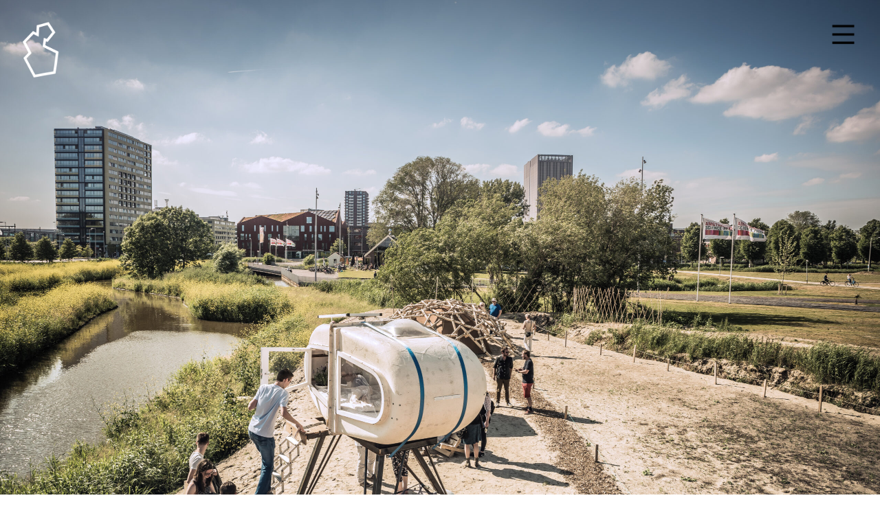

--- FILE ---
content_type: text/html; charset=UTF-8
request_url: https://www.urbancampsiteamsterdam.com/urbancampsite
body_size: 17865
content:
<!DOCTYPE html>
<html lang="nl-NL" data-semplice="5.3.1">
	<head>
		<meta charset="UTF-8" />
		<meta name="viewport" content="width=device-width, initial-scale=1.0, maximum-scale=1.0" />
		<meta name='robots' content='index, follow, max-image-preview:large, max-snippet:-1, max-video-preview:-1' />

	<!-- This site is optimized with the Yoast SEO plugin v26.7 - https://yoast.com/wordpress/plugins/seo/ -->
	<title>UrbanCampsite - UrbanCampsite Amsterdam</title>
	<meta name="description" content="UrbanCampsite Amsterdam is een openluchttentoonstelling van kunstwerken op een verrassende locatie in Amsterdam." />
	<link rel="canonical" href="https://www.urbancampsiteamsterdam.com/urbancampsite" />
	<meta property="og:locale" content="nl_NL" />
	<meta property="og:type" content="article" />
	<meta property="og:title" content="UrbanCampsite - UrbanCampsite Amsterdam" />
	<meta property="og:description" content="UrbanCampsite Amsterdam is een openluchttentoonstelling van kunstwerken op een verrassende locatie in Amsterdam." />
	<meta property="og:url" content="https://www.urbancampsiteamsterdam.com/urbancampsite" />
	<meta property="og:site_name" content="UrbanCampsite Amsterdam" />
	<meta property="article:modified_time" content="2022-05-22T13:37:59+00:00" />
	<meta name="twitter:card" content="summary_large_image" />
	<script type="application/ld+json" class="yoast-schema-graph">{"@context":"https://schema.org","@graph":[{"@type":"WebPage","@id":"https://www.urbancampsiteamsterdam.com/urbancampsite","url":"https://www.urbancampsiteamsterdam.com/urbancampsite","name":"UrbanCampsite - UrbanCampsite Amsterdam","isPartOf":{"@id":"https://www.urbancampsiteamsterdam.com/#website"},"datePublished":"2022-01-11T19:33:26+00:00","dateModified":"2022-05-22T13:37:59+00:00","description":"UrbanCampsite Amsterdam is een openluchttentoonstelling van kunstwerken op een verrassende locatie in Amsterdam.","breadcrumb":{"@id":"https://www.urbancampsiteamsterdam.com/urbancampsite#breadcrumb"},"inLanguage":"nl-NL","potentialAction":[{"@type":"ReadAction","target":["https://www.urbancampsiteamsterdam.com/urbancampsite"]}]},{"@type":"BreadcrumbList","@id":"https://www.urbancampsiteamsterdam.com/urbancampsite#breadcrumb","itemListElement":[{"@type":"ListItem","position":1,"name":"Home","item":"https://www.urbancampsiteamsterdam.com/"},{"@type":"ListItem","position":2,"name":"UrbanCampsite"}]},{"@type":"WebSite","@id":"https://www.urbancampsiteamsterdam.com/#website","url":"https://www.urbancampsiteamsterdam.com/","name":"UrbanCampsite Amsterdam","description":"open air exhibition","potentialAction":[{"@type":"SearchAction","target":{"@type":"EntryPoint","urlTemplate":"https://www.urbancampsiteamsterdam.com/?s={search_term_string}"},"query-input":{"@type":"PropertyValueSpecification","valueRequired":true,"valueName":"search_term_string"}}],"inLanguage":"nl-NL"}]}</script>
	<!-- / Yoast SEO plugin. -->


<link rel="alternate" title="oEmbed (JSON)" type="application/json+oembed" href="https://www.urbancampsiteamsterdam.com/wp-json/oembed/1.0/embed?url=https%3A%2F%2Fwww.urbancampsiteamsterdam.com%2Furbancampsite" />
<link rel="alternate" title="oEmbed (XML)" type="text/xml+oembed" href="https://www.urbancampsiteamsterdam.com/wp-json/oembed/1.0/embed?url=https%3A%2F%2Fwww.urbancampsiteamsterdam.com%2Furbancampsite&#038;format=xml" />
<style id='wp-img-auto-sizes-contain-inline-css' type='text/css'>
img:is([sizes=auto i],[sizes^="auto," i]){contain-intrinsic-size:3000px 1500px}
/*# sourceURL=wp-img-auto-sizes-contain-inline-css */
</style>
<style id='wp-emoji-styles-inline-css' type='text/css'>

	img.wp-smiley, img.emoji {
		display: inline !important;
		border: none !important;
		box-shadow: none !important;
		height: 1em !important;
		width: 1em !important;
		margin: 0 0.07em !important;
		vertical-align: -0.1em !important;
		background: none !important;
		padding: 0 !important;
	}
/*# sourceURL=wp-emoji-styles-inline-css */
</style>
<style id='wp-block-library-inline-css' type='text/css'>
:root{--wp-block-synced-color:#7a00df;--wp-block-synced-color--rgb:122,0,223;--wp-bound-block-color:var(--wp-block-synced-color);--wp-editor-canvas-background:#ddd;--wp-admin-theme-color:#007cba;--wp-admin-theme-color--rgb:0,124,186;--wp-admin-theme-color-darker-10:#006ba1;--wp-admin-theme-color-darker-10--rgb:0,107,160.5;--wp-admin-theme-color-darker-20:#005a87;--wp-admin-theme-color-darker-20--rgb:0,90,135;--wp-admin-border-width-focus:2px}@media (min-resolution:192dpi){:root{--wp-admin-border-width-focus:1.5px}}.wp-element-button{cursor:pointer}:root .has-very-light-gray-background-color{background-color:#eee}:root .has-very-dark-gray-background-color{background-color:#313131}:root .has-very-light-gray-color{color:#eee}:root .has-very-dark-gray-color{color:#313131}:root .has-vivid-green-cyan-to-vivid-cyan-blue-gradient-background{background:linear-gradient(135deg,#00d084,#0693e3)}:root .has-purple-crush-gradient-background{background:linear-gradient(135deg,#34e2e4,#4721fb 50%,#ab1dfe)}:root .has-hazy-dawn-gradient-background{background:linear-gradient(135deg,#faaca8,#dad0ec)}:root .has-subdued-olive-gradient-background{background:linear-gradient(135deg,#fafae1,#67a671)}:root .has-atomic-cream-gradient-background{background:linear-gradient(135deg,#fdd79a,#004a59)}:root .has-nightshade-gradient-background{background:linear-gradient(135deg,#330968,#31cdcf)}:root .has-midnight-gradient-background{background:linear-gradient(135deg,#020381,#2874fc)}:root{--wp--preset--font-size--normal:16px;--wp--preset--font-size--huge:42px}.has-regular-font-size{font-size:1em}.has-larger-font-size{font-size:2.625em}.has-normal-font-size{font-size:var(--wp--preset--font-size--normal)}.has-huge-font-size{font-size:var(--wp--preset--font-size--huge)}.has-text-align-center{text-align:center}.has-text-align-left{text-align:left}.has-text-align-right{text-align:right}.has-fit-text{white-space:nowrap!important}#end-resizable-editor-section{display:none}.aligncenter{clear:both}.items-justified-left{justify-content:flex-start}.items-justified-center{justify-content:center}.items-justified-right{justify-content:flex-end}.items-justified-space-between{justify-content:space-between}.screen-reader-text{border:0;clip-path:inset(50%);height:1px;margin:-1px;overflow:hidden;padding:0;position:absolute;width:1px;word-wrap:normal!important}.screen-reader-text:focus{background-color:#ddd;clip-path:none;color:#444;display:block;font-size:1em;height:auto;left:5px;line-height:normal;padding:15px 23px 14px;text-decoration:none;top:5px;width:auto;z-index:100000}html :where(.has-border-color){border-style:solid}html :where([style*=border-top-color]){border-top-style:solid}html :where([style*=border-right-color]){border-right-style:solid}html :where([style*=border-bottom-color]){border-bottom-style:solid}html :where([style*=border-left-color]){border-left-style:solid}html :where([style*=border-width]){border-style:solid}html :where([style*=border-top-width]){border-top-style:solid}html :where([style*=border-right-width]){border-right-style:solid}html :where([style*=border-bottom-width]){border-bottom-style:solid}html :where([style*=border-left-width]){border-left-style:solid}html :where(img[class*=wp-image-]){height:auto;max-width:100%}:where(figure){margin:0 0 1em}html :where(.is-position-sticky){--wp-admin--admin-bar--position-offset:var(--wp-admin--admin-bar--height,0px)}@media screen and (max-width:600px){html :where(.is-position-sticky){--wp-admin--admin-bar--position-offset:0px}}

/*# sourceURL=wp-block-library-inline-css */
</style><style id='global-styles-inline-css' type='text/css'>
:root{--wp--preset--aspect-ratio--square: 1;--wp--preset--aspect-ratio--4-3: 4/3;--wp--preset--aspect-ratio--3-4: 3/4;--wp--preset--aspect-ratio--3-2: 3/2;--wp--preset--aspect-ratio--2-3: 2/3;--wp--preset--aspect-ratio--16-9: 16/9;--wp--preset--aspect-ratio--9-16: 9/16;--wp--preset--color--black: #000000;--wp--preset--color--cyan-bluish-gray: #abb8c3;--wp--preset--color--white: #ffffff;--wp--preset--color--pale-pink: #f78da7;--wp--preset--color--vivid-red: #cf2e2e;--wp--preset--color--luminous-vivid-orange: #ff6900;--wp--preset--color--luminous-vivid-amber: #fcb900;--wp--preset--color--light-green-cyan: #7bdcb5;--wp--preset--color--vivid-green-cyan: #00d084;--wp--preset--color--pale-cyan-blue: #8ed1fc;--wp--preset--color--vivid-cyan-blue: #0693e3;--wp--preset--color--vivid-purple: #9b51e0;--wp--preset--gradient--vivid-cyan-blue-to-vivid-purple: linear-gradient(135deg,rgb(6,147,227) 0%,rgb(155,81,224) 100%);--wp--preset--gradient--light-green-cyan-to-vivid-green-cyan: linear-gradient(135deg,rgb(122,220,180) 0%,rgb(0,208,130) 100%);--wp--preset--gradient--luminous-vivid-amber-to-luminous-vivid-orange: linear-gradient(135deg,rgb(252,185,0) 0%,rgb(255,105,0) 100%);--wp--preset--gradient--luminous-vivid-orange-to-vivid-red: linear-gradient(135deg,rgb(255,105,0) 0%,rgb(207,46,46) 100%);--wp--preset--gradient--very-light-gray-to-cyan-bluish-gray: linear-gradient(135deg,rgb(238,238,238) 0%,rgb(169,184,195) 100%);--wp--preset--gradient--cool-to-warm-spectrum: linear-gradient(135deg,rgb(74,234,220) 0%,rgb(151,120,209) 20%,rgb(207,42,186) 40%,rgb(238,44,130) 60%,rgb(251,105,98) 80%,rgb(254,248,76) 100%);--wp--preset--gradient--blush-light-purple: linear-gradient(135deg,rgb(255,206,236) 0%,rgb(152,150,240) 100%);--wp--preset--gradient--blush-bordeaux: linear-gradient(135deg,rgb(254,205,165) 0%,rgb(254,45,45) 50%,rgb(107,0,62) 100%);--wp--preset--gradient--luminous-dusk: linear-gradient(135deg,rgb(255,203,112) 0%,rgb(199,81,192) 50%,rgb(65,88,208) 100%);--wp--preset--gradient--pale-ocean: linear-gradient(135deg,rgb(255,245,203) 0%,rgb(182,227,212) 50%,rgb(51,167,181) 100%);--wp--preset--gradient--electric-grass: linear-gradient(135deg,rgb(202,248,128) 0%,rgb(113,206,126) 100%);--wp--preset--gradient--midnight: linear-gradient(135deg,rgb(2,3,129) 0%,rgb(40,116,252) 100%);--wp--preset--font-size--small: 13px;--wp--preset--font-size--medium: 20px;--wp--preset--font-size--large: 36px;--wp--preset--font-size--x-large: 42px;--wp--preset--spacing--20: 0.44rem;--wp--preset--spacing--30: 0.67rem;--wp--preset--spacing--40: 1rem;--wp--preset--spacing--50: 1.5rem;--wp--preset--spacing--60: 2.25rem;--wp--preset--spacing--70: 3.38rem;--wp--preset--spacing--80: 5.06rem;--wp--preset--shadow--natural: 6px 6px 9px rgba(0, 0, 0, 0.2);--wp--preset--shadow--deep: 12px 12px 50px rgba(0, 0, 0, 0.4);--wp--preset--shadow--sharp: 6px 6px 0px rgba(0, 0, 0, 0.2);--wp--preset--shadow--outlined: 6px 6px 0px -3px rgb(255, 255, 255), 6px 6px rgb(0, 0, 0);--wp--preset--shadow--crisp: 6px 6px 0px rgb(0, 0, 0);}:where(.is-layout-flex){gap: 0.5em;}:where(.is-layout-grid){gap: 0.5em;}body .is-layout-flex{display: flex;}.is-layout-flex{flex-wrap: wrap;align-items: center;}.is-layout-flex > :is(*, div){margin: 0;}body .is-layout-grid{display: grid;}.is-layout-grid > :is(*, div){margin: 0;}:where(.wp-block-columns.is-layout-flex){gap: 2em;}:where(.wp-block-columns.is-layout-grid){gap: 2em;}:where(.wp-block-post-template.is-layout-flex){gap: 1.25em;}:where(.wp-block-post-template.is-layout-grid){gap: 1.25em;}.has-black-color{color: var(--wp--preset--color--black) !important;}.has-cyan-bluish-gray-color{color: var(--wp--preset--color--cyan-bluish-gray) !important;}.has-white-color{color: var(--wp--preset--color--white) !important;}.has-pale-pink-color{color: var(--wp--preset--color--pale-pink) !important;}.has-vivid-red-color{color: var(--wp--preset--color--vivid-red) !important;}.has-luminous-vivid-orange-color{color: var(--wp--preset--color--luminous-vivid-orange) !important;}.has-luminous-vivid-amber-color{color: var(--wp--preset--color--luminous-vivid-amber) !important;}.has-light-green-cyan-color{color: var(--wp--preset--color--light-green-cyan) !important;}.has-vivid-green-cyan-color{color: var(--wp--preset--color--vivid-green-cyan) !important;}.has-pale-cyan-blue-color{color: var(--wp--preset--color--pale-cyan-blue) !important;}.has-vivid-cyan-blue-color{color: var(--wp--preset--color--vivid-cyan-blue) !important;}.has-vivid-purple-color{color: var(--wp--preset--color--vivid-purple) !important;}.has-black-background-color{background-color: var(--wp--preset--color--black) !important;}.has-cyan-bluish-gray-background-color{background-color: var(--wp--preset--color--cyan-bluish-gray) !important;}.has-white-background-color{background-color: var(--wp--preset--color--white) !important;}.has-pale-pink-background-color{background-color: var(--wp--preset--color--pale-pink) !important;}.has-vivid-red-background-color{background-color: var(--wp--preset--color--vivid-red) !important;}.has-luminous-vivid-orange-background-color{background-color: var(--wp--preset--color--luminous-vivid-orange) !important;}.has-luminous-vivid-amber-background-color{background-color: var(--wp--preset--color--luminous-vivid-amber) !important;}.has-light-green-cyan-background-color{background-color: var(--wp--preset--color--light-green-cyan) !important;}.has-vivid-green-cyan-background-color{background-color: var(--wp--preset--color--vivid-green-cyan) !important;}.has-pale-cyan-blue-background-color{background-color: var(--wp--preset--color--pale-cyan-blue) !important;}.has-vivid-cyan-blue-background-color{background-color: var(--wp--preset--color--vivid-cyan-blue) !important;}.has-vivid-purple-background-color{background-color: var(--wp--preset--color--vivid-purple) !important;}.has-black-border-color{border-color: var(--wp--preset--color--black) !important;}.has-cyan-bluish-gray-border-color{border-color: var(--wp--preset--color--cyan-bluish-gray) !important;}.has-white-border-color{border-color: var(--wp--preset--color--white) !important;}.has-pale-pink-border-color{border-color: var(--wp--preset--color--pale-pink) !important;}.has-vivid-red-border-color{border-color: var(--wp--preset--color--vivid-red) !important;}.has-luminous-vivid-orange-border-color{border-color: var(--wp--preset--color--luminous-vivid-orange) !important;}.has-luminous-vivid-amber-border-color{border-color: var(--wp--preset--color--luminous-vivid-amber) !important;}.has-light-green-cyan-border-color{border-color: var(--wp--preset--color--light-green-cyan) !important;}.has-vivid-green-cyan-border-color{border-color: var(--wp--preset--color--vivid-green-cyan) !important;}.has-pale-cyan-blue-border-color{border-color: var(--wp--preset--color--pale-cyan-blue) !important;}.has-vivid-cyan-blue-border-color{border-color: var(--wp--preset--color--vivid-cyan-blue) !important;}.has-vivid-purple-border-color{border-color: var(--wp--preset--color--vivid-purple) !important;}.has-vivid-cyan-blue-to-vivid-purple-gradient-background{background: var(--wp--preset--gradient--vivid-cyan-blue-to-vivid-purple) !important;}.has-light-green-cyan-to-vivid-green-cyan-gradient-background{background: var(--wp--preset--gradient--light-green-cyan-to-vivid-green-cyan) !important;}.has-luminous-vivid-amber-to-luminous-vivid-orange-gradient-background{background: var(--wp--preset--gradient--luminous-vivid-amber-to-luminous-vivid-orange) !important;}.has-luminous-vivid-orange-to-vivid-red-gradient-background{background: var(--wp--preset--gradient--luminous-vivid-orange-to-vivid-red) !important;}.has-very-light-gray-to-cyan-bluish-gray-gradient-background{background: var(--wp--preset--gradient--very-light-gray-to-cyan-bluish-gray) !important;}.has-cool-to-warm-spectrum-gradient-background{background: var(--wp--preset--gradient--cool-to-warm-spectrum) !important;}.has-blush-light-purple-gradient-background{background: var(--wp--preset--gradient--blush-light-purple) !important;}.has-blush-bordeaux-gradient-background{background: var(--wp--preset--gradient--blush-bordeaux) !important;}.has-luminous-dusk-gradient-background{background: var(--wp--preset--gradient--luminous-dusk) !important;}.has-pale-ocean-gradient-background{background: var(--wp--preset--gradient--pale-ocean) !important;}.has-electric-grass-gradient-background{background: var(--wp--preset--gradient--electric-grass) !important;}.has-midnight-gradient-background{background: var(--wp--preset--gradient--midnight) !important;}.has-small-font-size{font-size: var(--wp--preset--font-size--small) !important;}.has-medium-font-size{font-size: var(--wp--preset--font-size--medium) !important;}.has-large-font-size{font-size: var(--wp--preset--font-size--large) !important;}.has-x-large-font-size{font-size: var(--wp--preset--font-size--x-large) !important;}
/*# sourceURL=global-styles-inline-css */
</style>

<style id='classic-theme-styles-inline-css' type='text/css'>
/*! This file is auto-generated */
.wp-block-button__link{color:#fff;background-color:#32373c;border-radius:9999px;box-shadow:none;text-decoration:none;padding:calc(.667em + 2px) calc(1.333em + 2px);font-size:1.125em}.wp-block-file__button{background:#32373c;color:#fff;text-decoration:none}
/*# sourceURL=/wp-includes/css/classic-themes.min.css */
</style>
<link rel='stylesheet' id='semplice-stylesheet-css' href='https://www.urbancampsiteamsterdam.com/wp-content/themes/semplice5/style.css?ver=5.3.1' type='text/css' media='all' />
<link rel='stylesheet' id='semplice-frontend-stylesheet-css' href='https://www.urbancampsiteamsterdam.com/wp-content/themes/semplice5/assets/css/frontend.min.css?ver=5.3.1' type='text/css' media='all' />
<link rel='stylesheet' id='mediaelement-css' href='https://www.urbancampsiteamsterdam.com/wp-includes/js/mediaelement/mediaelementplayer-legacy.min.css?ver=4.2.17' type='text/css' media='all' />
<script type="text/javascript" src="https://www.urbancampsiteamsterdam.com/wp-includes/js/jquery/jquery.min.js?ver=3.7.1" id="jquery-core-js"></script>
<script type="text/javascript" src="https://www.urbancampsiteamsterdam.com/wp-includes/js/jquery/jquery-migrate.min.js?ver=3.4.1" id="jquery-migrate-js"></script>
<link rel="https://api.w.org/" href="https://www.urbancampsiteamsterdam.com/wp-json/" /><link rel="alternate" title="JSON" type="application/json" href="https://www.urbancampsiteamsterdam.com/wp-json/wp/v2/pages/8" /><link rel="EditURI" type="application/rsd+xml" title="RSD" href="https://www.urbancampsiteamsterdam.com/xmlrpc.php?rsd" />
<meta name="generator" content="WordPress 6.9" />
<link rel='shortlink' href='https://www.urbancampsiteamsterdam.com/?p=8' />
<link href="https://fonts.googleapis.com/css?family=Open+Sans:400,400i,700,700i|Lora:400,400i,700,700i" rel="stylesheet"><style type="text/css" id="semplice-webfonts-css"></style>
		<style type="text/css" id="semplice-custom-css">
			
				@media screen and (min-width: 1170px) {
					.container-fluid, .container, .admin-container {
						padding: 0 1.11111rem 0 1.11111rem;
					}
				}
			.container {
			max-width: 1210px;
		}@media screen and (max-width: 1169px) { .row {
			margin-left: -10px;
			margin-right: -10px;
		}.column, .grid-column {
			padding-left: 10px;
			padding-right: 10px;
		}}@media screen and (min-width: 1170px) { .row {
			margin-left: -10px;
			margin-right: -10px;
		}.column, .grid-column {
			padding-left: 10px;
			padding-right: 10px;
		}}
			#content-holder h1 { font-size: 2.2222222222222223rem;}#content-holder p, #content-holder li { font-size: 1.1111111111111112rem;}@media screen and (min-width: 992px) and (max-width: 1169.98px) { }@media screen and (min-width: 768px) and (max-width: 991.98px) { }@media screen and (min-width: 544px) and (max-width: 767.98px) { }@media screen and (max-width: 543.98px) { #content-holder p { font-size: 1rem;}}
			
			
		.project-panel {
			background: #f5f5f5;
			padding: 0rem 0rem;
		}
		[data-pp-gutter="no"] .project-panel .pp-thumbs,
		.project-panel .pp-thumbs {
			margin-bottom: -0rem;
		}
		#content-holder .panel-label, .projectnav-preview .panel-label {
			color: #000000;
			font-size: 2.2222222222222223rem;
			text-transform: none;
			padding-left: 0rem;
			padding-bottom: 1.666666666666667rem;
			text-align: left;
			line-height: 1;
		}
		.project-panel .pp-title {
			padding: 0rem 0rem 0rem 0rem;
		}
		.project-panel .pp-title a {
			color: #000000; 
			font-size: 0.7222222222222222rem; 
			text-transform: uppercase;
		} 
		.project-panel .pp-title span {
			color: #999999;
			font-size: 1.6666666666666667rem;
			text-transform: none;
		}
		.semplice-next-prev {
			background: #ffffff;
			padding: 0rem 0rem 0rem 0rem;
		}
		.semplice-next-prev .np-inner {
			height: 10rem;
		}
		.semplice-next-prev .np-inner .np-link .np-prefix,
		.semplice-next-prev .np-inner .np-link .np-label {
			color: #000000;
			font-size: 1.555555555555556rem;
			text-transform: none;
			letter-spacing: 0rem;
		}
		.semplice-next-prev .np-inner .np-link .np-text-above {
			padding-bottom: 2px;
		}
		.semplice-next-prev .np-inner .np-link .np-label-above {
			color: #aaaaaa;
			font-size: 0.7777777777777778rem;
			text-transform: uppercase;
			letter-spacing: 1px;
		}
		.semplice-next-prev .np-inner .np-link .np-text {
			padding: 0rem 0rem;
		}
		.semplice-next .np-text {
			margin-right: -0rem;
		}
		.semplice-next-prev .nextprev-seperator {
			width: 1px;
			margin: 1.666666666666667rem -0px;
			background: #000000;
		}
	
			.np-link:hover {
				background: #ffffff;
			}
			.np-link:hover .np-text .np-label,
			.np-link:hover .np-text .np-prefix {
				color: #000000 !important;
			}
			.np-link:hover .np-label-above {
				color: #000000 !important;
			}
		
			a { color: #ff7575; }#nprogress .bar { background: #000000; }.back-to-top a svg { fill: #ffffff; }.pswp__bg { background: #020202; }.pswp__top-bar, .pswp__button--arrow--left:before, .pswp__button--arrow--right:before { background-color: rgba(2, 2, 2, .3) !important; }.pswp__button, .pswp__counter { opacity: .5;}
			#content-holder .thumb .thumb-inner .thumb-hover {background-color: rgba(0, 0, 0, 0.5);background-size: auto;background-position: 0% 0%;background-repeat: no-repeat;}#content-holder .thumb .thumb-hover-meta { padding: 2.22rem; }#content-holder .thumb .thumb-hover-meta .title { color: #ffffff; font-size: 2.7777777777777777rem; text-transform: none; }#content-holder .thumb .thumb-hover-meta .category { color: #999999; font-size: 1rem; text-transform: none; }#content-holder .thumb video { opacity: 1; }
		</style>
	
		<style type="text/css" id="8-post-css">
			#content-8 #content_0rh078bxl {padding-bottom: 0rem;}#content-8 #content_0rh078bxl .is-content {}#content-8 #section_xffwz54ls {padding-top: 2.7777777777777777rem;padding-bottom: 2.7777777777777777rem;background-color: #ddc591;}#content-8 #content_no4arhlc2 {padding-top: 0rem;padding-bottom: 0rem;}#content-8 #content_no4arhlc2 .is-content {}#content-8 #content_3f8qtpokz {padding-top: 0rem;padding-right: 0rem;padding-bottom: 0rem;}#content-8 #content_3f8qtpokz .is-content {}#content-8 #content_gq0u0f6up {padding-top: 0rem;padding-bottom: 0rem;}#content-8 #content_gq0u0f6up .is-content {}#content-8 #section_dzt1o9hdv {padding-top: 2.7777777777777777rem;padding-bottom: 2.7777777777777777rem;background-color: #000000;}#content-8 #content_t6cx6msn7 {padding-top: 0rem;padding-bottom: 0rem;}#content-8 #content_t6cx6msn7 .is-content {}#content-8 #content_sbhe0z9n9 {padding-top: 0rem;padding-right: 0rem;padding-bottom: 0rem;}#content-8 #content_sbhe0z9n9 .is-content {}#content-8 #content_p64ftz9kc {padding-top: 0rem;padding-bottom: 0rem;}#content-8 #content_p64ftz9kc .is-content {}#content-8 #section_xiffc2xbz {padding-top: 2.7777777777777777rem;padding-bottom: 2.7777777777777777rem;background-color: #ddc591;}#content-8 #content_igop8dmas {padding-top: 0rem;padding-bottom: 0rem;}#content-8 #content_igop8dmas .is-content {}#content-8 #content_gul4xwfqq {padding-top: 0rem;padding-right: 0rem;padding-bottom: 0rem;}#content-8 #content_gul4xwfqq .is-content {}#content-8 #content_7afu7nwrv {padding-top: 0rem;padding-bottom: 0rem;}#content-8 #content_7afu7nwrv .is-content {}#content-8 #section_ufdmv9f73 {padding-top: 2.7777777777777777rem;padding-bottom: 2.7777777777777777rem;background-color: #000000;}#content-8 #content_c843si8qz {padding-top: 0rem;padding-bottom: 0rem;}#content-8 #content_c843si8qz .is-content {}#content-8 #content_h1iasb89a {padding-top: 0rem;padding-right: 0rem;padding-bottom: 0rem;}#content-8 #content_h1iasb89a .is-content {}#content-8 #content_67ty8fw5j {padding-top: 0rem;padding-bottom: 0rem;}#content-8 #content_67ty8fw5j .is-content {}#content-8 #section_xhzchrlxn {background-color: #ddc591;}#content-8 #content_ju2pba6cq {padding-top: 2.7777777777777777rem;padding-bottom: 2.7777777777777777rem;}#content-8 #content_ju2pba6cq .is-content {}#content-8 #content_ex9ijzzp7 {padding-top: 2.7777777777777777rem;padding-bottom: 1.3888888888888888rem;}#content-8 #content_ex9ijzzp7 .is-content {}#content-8 #content_uw13rwdjm {padding-top: 2.7777777777777777rem;padding-bottom: 1.3888888888888888rem;}#content-8 #content_uw13rwdjm .is-content {}
			.nav_wmkqpkorm { background-color: transparent;; }.nav_wmkqpkorm { height: 0rem; }.is-frontend #content-8 .sections { margin-top: 0rem; }.nav_wmkqpkorm { padding-top: 1.6666666666666667rem; }.nav_wmkqpkorm { padding-bottom: 1.6666666666666667rem; }.nav_wmkqpkorm .navbar-inner .navbar-left, .nav_wmkqpkorm .navbar-inner .navbar-center, .nav_wmkqpkorm .navbar-inner .navbar-distributed { left: 1.6666666666666667rem; }.nav_wmkqpkorm .container-fluid .navbar-inner .navbar-right, .nav_wmkqpkorm .container-fluid .navbar-inner .navbar-distributed { right: 1.6666666666666667rem; }.nav_wmkqpkorm .container-fluid .hamburger a:after { padding-right: 1.1111111111111rem; }.nav_wmkqpkorm .navbar-inner .logo { margin-top: 0rem; }.nav_wmkqpkorm .logo img, .nav_wmkqpkorm .logo svg { width: 3.3333333333333335rem; }.nav_wmkqpkorm .navbar-inner .logo { align-items: flex-start; }.nav_wmkqpkorm .navbar-inner .hamburger { align-items: flex-start; }.nav_wmkqpkorm .navbar-inner .hamburger a.menu-icon span { background-color: #000000; }.nav_wmkqpkorm .navbar-inner .hamburger a.menu-icon { width: 1.5rem; }.nav_wmkqpkorm .navbar-inner .hamburger a.menu-icon span { height: 3px; }.nav_wmkqpkorm .navbar-inner .hamburger a.open-menu span::before { transform: translateY(-6px); }.nav_wmkqpkorm .navbar-inner .hamburger a.open-menu span::after { transform: translateY(6px); }.nav_wmkqpkorm .navbar-inner .hamburger a.open-menu:hover span::before { transform: translateY(-8px); }.nav_wmkqpkorm .navbar-inner .hamburger a.open-menu:hover span::after { transform: translateY(8px); }.nav_wmkqpkorm .navbar-inner .hamburger a.menu-icon { height: 15px; }.nav_wmkqpkorm .navbar-inner .hamburger a.menu-icon span { margin-top: 7.5px; }.nav_wmkqpkorm .navbar-inner .custom-hamburger img { width: 2.611111111111111rem; }.nav_wmkqpkorm .navbar-inner .hamburger { display: flex; }.nav_wmkqpkorm .navbar-inner nav ul li a span { font-size: 1.6666666666666667rem; }.nav_wmkqpkorm .navbar-inner nav ul li a span { color: #ffffff; }.nav_wmkqpkorm .navbar-inner nav ul li a { padding-left: 0.83333333333333rem; }.nav_wmkqpkorm .navbar-inner nav ul li a { padding-right: 0.83333333333333rem; }.nav_wmkqpkorm .navbar-inner nav ul li a span { text-transform: none; }.nav_wmkqpkorm .navbar-inner nav.standard ul { align-items: flex-start; }.nav_wmkqpkorm .navbar-inner nav ul li a:hover span, .navbar-inner nav ul li.current-menu-item a span, .navbar-inner nav ul li.current_page_item a span, .nav_wmkqpkorm .navbar-inner nav ul li.wrap-focus a span { color: #ffffff; }.nav_wmkqpkorm .navbar-inner nav ul li.current-menu-item a span { color: #ffffff; }.nav_wmkqpkorm .navbar-inner nav ul li.current_page_item a span { color: #ffffff; }[data-post-type="project"] .navbar-inner nav ul li.portfolio-grid a span, [data-post-type="post"] .navbar-inner nav ul li.blog-overview a span { color: #ffffff; }#overlay-menu { background-color: transparent; }#overlay-menu .overlay-menu-inner nav { padding-top: 1.6666666666666667rem; }#overlay-menu .overlay-menu-inner nav { text-align: right; }#overlay-menu .overlay-menu-inner [data-justify="right"] ul li a span { right: 1.6666666666666667rem; }#overlay-menu .overlay-menu-inner nav ul li a span { font-size: 2.2222222222222223rem; }#overlay-menu .overlay-menu-inner nav ul li a span { color: #000000; }#overlay-menu .overlay-menu-inner nav ul li a { padding-top: 0.55555555555556rem; }#overlay-menu .overlay-menu-inner nav ul li a { padding-bottom: 0.55555555555556rem; }#overlay-menu .overlay-menu-inner nav ul li a span { text-transform: none; }#overlay-menu .overlay-menu-inner nav ul li a:hover span { color: #ffffff; }#overlay-menu .overlay-menu-inner nav ul li.current-menu-item a span { color: #ffffff; }#overlay-menu .overlay-menu-inner nav ul li.current_page_item a span { color: #ffffff; }[data-post-type="project"] #overlay-menu .overlay-menu-inner nav ul li.portfolio-grid a span, [data-post-type="post"] #overlay-menu .overlay-menu-inner nav ul li.blog-overview a span { color: #ffffff; }@media screen and (min-width: 992px) and (max-width: 1169.98px) { .nav_wmkqpkorm .navbar-inner .hamburger a.menu-icon { height: 15px; }.nav_wmkqpkorm .navbar-inner .hamburger a.menu-icon span { margin-top: 7.5px; }#overlay-menu .overlay-menu-inner nav ul li a span { font-size: 1.9444444444444444rem; }#overlay-menu .overlay-menu-inner nav ul li a { padding-top: 0.66666666666667rem; }#overlay-menu .overlay-menu-inner nav ul li a { padding-bottom: 0.66666666666667rem; }}@media screen and (min-width: 768px) and (max-width: 991.98px) { .nav_wmkqpkorm .logo img, .nav_wmkqpkorm .logo svg { width: 2.7777777777777777rem; }.nav_wmkqpkorm .navbar-inner .hamburger a.menu-icon { height: 15px; }.nav_wmkqpkorm .navbar-inner .hamburger a.menu-icon span { margin-top: 7.5px; }#overlay-menu .overlay-menu-inner nav ul li a span { font-size: 1.5555555555555556rem; }#overlay-menu .overlay-menu-inner nav ul li a { padding-top: 0.5rem; }#overlay-menu .overlay-menu-inner nav ul li a { padding-bottom: 0.5rem; }}@media screen and (min-width: 544px) and (max-width: 767.98px) { .nav_wmkqpkorm .logo img, .nav_wmkqpkorm .logo svg { width: 2.2222222222222223rem; }.nav_wmkqpkorm .navbar-inner .hamburger a.menu-icon { height: 15px; }.nav_wmkqpkorm .navbar-inner .hamburger a.menu-icon span { margin-top: 7.5px; }.nav_wmkqpkorm .navbar-inner .custom-hamburger img { width: 2.5rem; }#overlay-menu .overlay-menu-inner nav ul li a span { font-size: 1.5555555555555556rem; }#overlay-menu .overlay-menu-inner nav ul li a { padding-top: 0.5rem; }#overlay-menu .overlay-menu-inner nav ul li a { padding-bottom: 0.5rem; }}@media screen and (max-width: 543.98px) { .nav_wmkqpkorm .navbar-inner .navbar-left, .nav_wmkqpkorm .navbar-inner .navbar-center, .nav_wmkqpkorm .navbar-inner .navbar-distributed { left: 1.3888888888888888rem; }.nav_wmkqpkorm .container-fluid .navbar-inner .navbar-right, .nav_wmkqpkorm .container-fluid .navbar-inner .navbar-distributed { right: 1.3888888888888888rem; }.nav_wmkqpkorm .container-fluid .hamburger a:after { padding-right: 1.1111111111111rem; }.nav_wmkqpkorm .logo img, .nav_wmkqpkorm .logo svg { width: 2.2222222222222223rem; }.nav_wmkqpkorm .navbar-inner .hamburger a.menu-icon { height: 15px; }.nav_wmkqpkorm .navbar-inner .hamburger a.menu-icon span { margin-top: 7.5px; }.nav_wmkqpkorm .navbar-inner .custom-hamburger img { width: 2.388888888888889rem; }.nav_wmkqpkorm .navbar-inner nav ul li a span { font-size: 1.6666666666666667rem; }.nav_wmkqpkorm .navbar-inner nav ul li a { padding-left: 0.83333333333333rem; }.nav_wmkqpkorm .navbar-inner nav ul li a { padding-right: 0.83333333333333rem; }#overlay-menu .overlay-menu-inner nav ul li a span { font-size: 1.5555555555555556rem; }#overlay-menu .overlay-menu-inner nav ul li a { padding-top: 0.5rem; }#overlay-menu .overlay-menu-inner nav ul li a { padding-bottom: 0.5rem; }}
		</style>
			<style>html{margin-top:0px!important;}#wpadminbar{top:auto!important;bottom:0;}</style>
		<!-- Global site tag (gtag.js) - Google Analytics -->
<script async src="https://www.googletagmanager.com/gtag/js?id=UA-42775269-1"></script>
<script>
  window.dataLayer = window.dataLayer || [];
  function gtag(){dataLayer.push(arguments);}
  gtag('js', new Date());

  gtag('config', 'UA-42775269-1');
</script>
<link rel="shortcut icon" type="image/png" href="https://www.urbancampsiteamsterdam.com/wp-content/uploads/2022/04/favicon.png" sizes="32x32">	</head>
	<body class="wp-singular page-template-default page page-id-8 wp-theme-semplice5 is-frontend dynamic-mode mejs-semplice-ui" data-post-type="page" data-post-id="8">
		<div id="content-holder" data-active-post="8">
			
						<header class="nav_wmkqpkorm semplice-navbar active-navbar sticky-nav  cover-transparent" data-cover-transparent="enabled" data-bg-overlay-visibility="hidden">
							<div class="container-fluid" data-nav="logo-left-menu-right">
								<div class="navbar-inner menu-type-hamburger" data-xl-width="12" data-navbar-type="container-fluid">
									<div class="logo navbar-left"><a href="https://www.urbancampsiteamsterdam.com" title="UrbanCampsite Amsterdam"><img src="https://www.urbancampsiteamsterdam.com/wp-content/uploads/2022/01/BEELDMERK-WIT.png" alt="logo"></a></div>
									
									<div class="hamburger navbar-right semplice-menu custom-hamburger" data-hamburger-mouseover="scale"><a class="open-menu menu-icon"><img class="hamburger-custom" src="https://www.urbancampsiteamsterdam.com/wp-content/uploads/2022/01/menu-open4.png" alt="hamburger-custom"><img class="hamburger-custom-close" src="https://www.urbancampsiteamsterdam.com/wp-content/uploads/2022/01/menu-close4.png" alt="hamburger-custom-close"></a></div>
								</div>
							</div>
						</header>
						
				<div id="overlay-menu">
					<div class="overlay-menu-inner" data-xl-width="12">
						<nav class="overlay-nav" data-justify="right" data-align="align-top" data-font="inter_bold">
							<ul class="container-fluid"><li class="menu-item menu-item-type-post_type menu-item-object-page menu-item-home menu-item-493"><a href="https://www.urbancampsiteamsterdam.com/"><span>projecten/projects</span></a></li>
<li class="menu-item menu-item-type-post_type menu-item-object-page current-menu-item page_item page-item-8 current_page_item menu-item-494"><a href="https://www.urbancampsiteamsterdam.com/urbancampsite" aria-current="page"><span>UrbanCampsite</span></a></li>
</ul>
						</nav>
					</div>
				</div>
			
					
			<div id="content-8" class="content-container active-content  hide-on-init">
				<div class="transition-wrap">
					<div class="sections">
						
					<section id="section_ush5cokpf" class="content-block" data-column-mode-sm="single" data-column-mode-xs="single" data-layout="fluid" data-gutter="no" >
						<div class="container"><div id="row_byb53988w" class="row"><div id="column_eeevk6z8z" class="column" data-xl-width="12" >
					<div class="content-wrapper">
						
				<div id="content_0rh078bxl" class="column-content" data-module="image" >
					<div class="ce-image" data-align="left"><img class="is-content"  src="https://www.urbancampsiteamsterdam.com/wp-content/uploads/2022/01/studio-made-by-sleeping-pod1-scaled.jpg" width="2560" height="1709" alt="studio-made-by-sleeping-pod1" caption="" data-width="grid-width" data-scaling="no"></div>
				</div>
			
					</div>
				</div></div></div>
					</section>				
				
					<section id="section_xffwz54ls" class="content-block" data-column-mode-sm="single" data-column-mode-xs="single" data-layout="fluid" >
						<div class="container"><div id="row_35vbhjf4t" class="row"><div id="column_ak1aatolf" class="column" data-xl-width="4" >
					<div class="content-wrapper">
						
				<div id="content_no4arhlc2" class="column-content" data-module="text" >
					<div class="is-content"><h1>Wat is UrbanCampsite Amsterdam?</h1></div>
				</div>
			
					</div>
				</div><div id="column_newub21wu" class="column" data-xl-width="4" >
					<div class="content-wrapper">
						
				<div id="content_3f8qtpokz" class="column-content" data-module="text" >
					<div class="is-content"><p>UrbanCampsite Amsterdam is een openluchttentoonstelling van kunstwerken op een verrassende locatie in Amsterdam. De tentoonstelling is voor iedereen toegankelijk. Het bijzondere aan de kunstwerken is dat je erin kunt overnachten, waardoor de expositie tevens functioneert als tijdelijke camping.&nbsp;<br></p><p>Door de kunstwerken op een bijzondere plek in Amsterdam te plaatsen, bijvoorbeeld op een braakliggend terrein, krijgen bezoekers een andere kijk op de stad en de plek. Waar eerst niets was, is opeens kunst en leven. UrbanCampsite Amsterdam laat zien dat zelfs de meest afgelegen plek een spannende dimensie kan krijgen. Dezelfde gelaagdheid schuilt in de kunstwerken. Door ze te gebruiken als slaapplaatsen, wordt de gebruikelijke afstand tussen bezoeker en kunstobject weggenomen, wat de deur opent naar een nieuwe kijk op de werken. Zo voegt het gebruik een laag van betekenis toe, zowel voor degenen die erin overnachten, als voor de bezoekers die komen kijken.&nbsp;</p></div>
				</div>
			
					</div>
				</div><div id="column_gorhv3nwx" class="column" data-xl-width="4" >
					<div class="content-wrapper">
						
				<div id="content_gq0u0f6up" class="column-content" data-module="text" >
					<div class="is-content"><p>Naast tentoonstelling en tijdelijke nederzetting, is UrbanCampsite Amsterdam een ontmoetingsplaats voor buurtbewoners, toeristen, dagjesmensen, ontwerpers, kunstenaars en kinderen. Met een actief randprogramma is er altijd levendigheid op de locatie en brengt UrbanCampsite Amsterdam verdieping in de thematiek van de tentoonstelling. Workshops dagen bezoekers uit zelf actief deel te nemen aan de toe-eigening en transformatie van de plek. Performances motiveren steeds nieuwe groepen om UrbanCampsite met een bezoek te vereren.</p><p>UrbanCampsite Amsterdam brengt een breed publiek in aanraking met hedendaagse kunst en toont de impact hiervan door mét deze kunst een plek te transformeren. Deze verandering draait zowel om de ervaring van de bezoekers, als om de fysieke plek.&nbsp;</p></div>
				</div>
			
					</div>
				</div></div></div>
					</section>				
				
					<section id="section_dzt1o9hdv" class="content-block" data-column-mode-sm="single" data-column-mode-xs="single" data-layout="fluid" >
						<div class="container"><div id="row_sqn53y9hx" class="row"><div id="column_87r9mtn3v" class="column" data-xl-width="4" >
					<div class="content-wrapper">
						
				<div id="content_t6cx6msn7" class="column-content" data-module="text" >
					<div class="is-content"><h1><span style="color: rgb(221, 197, 145);" data-mce-style="color: #ddc591;">What is UrbanCampsite Amsterdam?</span></h1></div>
				</div>
			
					</div>
				</div><div id="column_4f36brqg9" class="column" data-xl-width="4" >
					<div class="content-wrapper">
						
				<div id="content_sbhe0z9n9" class="column-content" data-module="text" >
					<div class="is-content"><p><span style="color: rgb(221, 197, 145);" data-mce-style="color: rgb(221, 197, 145);">UrbanCampsite Amsterdam is a publicly accessible open-air exhibition of artworks in an unlikely place in Amsterdam. The exceptionality of these artworks is the fact that they can serve as accomodation, whereby the exhibition acts as a temporary campsite at the same time.The arrangement of the artworks in a special location of Amsterdam such as this underused area offers the visitors a different view of the city and the place itself. Where nothing has been before, art and life suddenly bloom. UrbanCampsiteAmsterdam shows that even the most remote place can receive an exciting dimension.</span></p><p><span style="color: rgb(221, 197, 145);" data-mce-style="color: rgb(221, 197, 145);">The same is true for the artworks: due to the fact that they also serve as accommodation the usual distance between viewer and artwork is eliminated, which paves the way for a new view of the works. Thus the use adds another layer of significance, both for those sleeping inside and those coming to look at the objects.</span>&nbsp;<br></p></div>
				</div>
			
					</div>
				</div><div id="column_ulq51bb0h" class="column" data-xl-width="4" >
					<div class="content-wrapper">
						
				<div id="content_p64ftz9kc" class="column-content" data-module="text" >
					<div class="is-content"><p><span style="color: rgb(221, 197, 145);" data-mce-style="color: #ddc591;">Besides from being an exhibition and temporary settlement UrbanCampsiteAmsterdam is also a gathering place for local residents, tourists, architects, artists and kids. With a lively framework programme the site is always lively and active. In various workshops visitors are encouraged to actively participate in the appropriation and transformation of this place. Different performances aim to continually attract new groups to grace UrbanCampsite with their visit.</span></p><p><span style="color: rgb(221, 197, 145);" data-mce-style="color: #ddc591;">UrbanCampsiteAmsterdam brings a broad public into contact with contemporary art and shows this art’s potency to transform a location. This transformations revolves both around the visitors’ experience and the physical location.</span></p></div>
				</div>
			
					</div>
				</div></div></div>
					</section>				
				
					<section id="section_xiffc2xbz" class="content-block" data-column-mode-sm="single" data-column-mode-xs="single" data-layout="fluid" >
						<div class="container"><div id="row_tmbf76qlb" class="row"><div id="column_e2e6h9sx1" class="column" data-xl-width="4" >
					<div class="content-wrapper">
						
				<div id="content_igop8dmas" class="column-content" data-module="text" >
					<div class="is-content"><h1>Wie is Stichting UrbanCampsite Amsterdam</h1></div>
				</div>
			
					</div>
				</div><div id="column_pzd1pxrcd" class="column" data-xl-width="4" >
					<div class="content-wrapper">
						
				<div id="content_gul4xwfqq" class="column-content" data-module="text" >
					<div class="is-content"><p>Annette van Driel is econoom. Ze werkte tien jaar lang in diverse managementfuncties binnen de financiële sector tot ze in 2009 de overstap maakte naar de volkshuisvesting. Hier zag ze de gevolgen van de crisis in de vorm van braakliggende terreinen en uitgestelde projecten. En de kansen. UrbanCampsite vervult haar lang gekoesterde wens om een unieke tentoonstelling gestalte te geven op een van die braakliggend terreinen in Amsterdam.</p><p>Francis Nijenhuis is vormgever. Ze studeerde modevormgeving aan de Hogeschool voor de Kunsten en begon daarna Galerie GA in Amsterdam. Sinds 1999 werkt ze als freelance modeontwerpster, webdesigner, vormgever en illustrator. Francis weet alles van sociale media en barst van de ideeën voor de inrichting, programmering en promotie van UrbanCampsite.</p></div>
				</div>
			
					</div>
				</div><div id="column_58xy9yc98" class="column" data-xl-width="4" >
					<div class="content-wrapper">
						
				<div id="content_7afu7nwrv" class="column-content" data-module="text" >
					<div class="is-content"><p>Begin 2013 richtten Francis en Annette Stichting UrbanCampsite op om invulling te geven aan hun lang gekoesterde droom. Francis en Annette spelen een belangrijke rol bij de beleving van UrbanCampsite. Zij zijn de opdrachtgevers van de makers en de gastvrouwen voor de bezoekers. Iedere campinggast krijgt een persoonlijke ontvangst en rondleiding. Dit zorgt voor een unieke laagdrempelige sfeer op UrbanCampsite waarin makers, bezoekers en deelnemers van de randprogrammering eenvoudig met elkaar in contact komen.</p></div>
				</div>
			
					</div>
				</div></div></div>
					</section>				
				
					<section id="section_ufdmv9f73" class="content-block" data-column-mode-sm="single" data-column-mode-xs="single" data-layout="fluid" >
						<div class="container"><div id="row_kp7eqhsou" class="row"><div id="column_l8y9q2l5s" class="column" data-xl-width="4" >
					<div class="content-wrapper">
						
				<div id="content_c843si8qz" class="column-content" data-module="text" >
					<div class="is-content"><h1><span style="color: rgb(221, 197, 145);" data-mce-style="color: #ddc591;">Who is behind the UrbanCampsite Amsterdam Foundation?</span></h1></div>
				</div>
			
					</div>
				</div><div id="column_60fejj518" class="column" data-xl-width="4" >
					<div class="content-wrapper">
						
				<div id="content_h1iasb89a" class="column-content" data-module="text" >
					<div class="is-content"><p><span style="color: rgb(221, 197, 145);" data-mce-style="color: rgb(221, 197, 145);">Annette van Driel is an economist. She has worked in various management position in the financial sector for ten years until switched to public housing domain in 2009. There she witnessed the repercussions of the crisis in the form of fallow terrains and suspended projects. But she also saw the chances: maybe she could finally realize her long-cherished dream to make a unique exhibition take shape on in one of the underused areas of Amsterdam.</span></p><p><span style="color: rgb(221, 197, 145);" data-mce-style="color: rgb(221, 197, 145);">Francis Nijenhuis is a designer. She studied fashion design at the Amsterdam Art Academy (Hogeschool voor de Kunsten) and afterwards founded the Gallery GA in Amsterdam. Since 1999 she has been working as a freelance fashion designer, web designer, fine artist and illustrator. Francis has excellent knowledge of social media and bursts with ideas for the establishment, execution and promotion of UrbanCampsite.</span></p></div>
				</div>
			
					</div>
				</div><div id="column_37pzeokyp" class="column" data-xl-width="4" >
					<div class="content-wrapper">
						
				<div id="content_67ty8fw5j" class="column-content" data-module="text" >
					<div class="is-content"><p><span style="color: rgb(221, 197, 145);" data-mce-style="color: #ddc591;">In the beginning of 2013 Francis and Annette established the UrbanCampsite Foundation to fulfill their long-cherished dream. Francis and Annette play a crucial role in the initiation of UrbanCampsite. Not only are they the employers of its creators but also the hostesses of the visitors. Everyone is personally welcomed and shown around which creates a unique, open and approachable atmosphere on UrbanCampsite, a campsite atmosphere which easily achieves and furthers the contact between creators, visitors and participants of the framework programs.</span></p></div>
				</div>
			
					</div>
				</div></div></div>
					</section>				
				
					<section id="section_xhzchrlxn" class="content-block" data-column-mode-sm="single" data-column-mode-xs="single" data-layout="fluid" >
						<div class="container"><div id="row_zxqsdc1hj" class="row"><div id="column_3ysqdlo1b" class="column" data-xl-width="4" >
					<div class="content-wrapper">
						
				<div id="content_ju2pba6cq" class="column-content" data-module="text" >
					<div class="is-content"><h1>Contact</h1></div>
				</div>
			
					</div>
				</div><div id="column_k59hgna9v" class="column" data-xl-width="4" >
					<div class="content-wrapper">
						
				<div id="content_ex9ijzzp7" class="column-content" data-module="text" >
					<div class="is-content"><p>Je kan ons bereiken via de <span style="text-decoration: underline;" data-mce-style="text-decoration: underline;" class="bold"><a data-mce-href="mailto:info@urbancampsiteamsterdam.com" href="mailto:info@urbancampsiteamsterdam.com" data-mce-selected="1">mail﻿</a></span></p></div>
				</div>
			
					</div>
				</div><div id="column_8y7q35b30" class="column" data-xl-width="4" >
					<div class="content-wrapper">
						
				<div id="content_uw13rwdjm" class="column-content" data-module="text" >
					<div class="is-content"><p>You can reach us by <span style="text-decoration: underline;" data-mce-style="text-decoration: underline;" class="bold"><a href="mailto:info@urbancampsiteamsterdam.com" data-mce-href="mailto:info@urbancampsiteamsterdam.com" data-mce-selected="1">mail﻿</a></span></p></div>
				</div>
			
					</div>
				</div></div></div>
					</section>				
				
					</div>
				</div>
			</div>
		</div>
		<div class="pswp" tabindex="-1" role="dialog" aria-hidden="true">
	<div class="pswp__bg"></div>
	<div class="pswp__scroll-wrap">
		<div class="pswp__container">
			<div class="pswp__item"></div>
			<div class="pswp__item"></div>
			<div class="pswp__item"></div>
		</div>
		<div class="pswp__ui pswp__ui--hidden">
			<div class="pswp__top-bar">
				<div class="pswp__counter"></div>
				<button class="pswp__button pswp__button--close" title="Close (Esc)"></button>
				<button class="pswp__button pswp__button--share" title="Share"></button>
				<button class="pswp__button pswp__button--fs" title="Toggle fullscreen"></button>
				<button class="pswp__button pswp__button--zoom" title="Zoom in/out"></button>
				<div class="pswp__preloader">
					<div class="pswp__preloader__icn">
					  <div class="pswp__preloader__cut">
						<div class="pswp__preloader__donut"></div>
					  </div>
					</div>
				</div>
			</div>
			<div class="pswp__share-modal pswp__share-modal--hidden pswp__single-tap">
				<div class="pswp__share-tooltip"></div> 
			</div>
			<button class="pswp__button pswp__button--arrow--left" title="Previous (arrow left)">
			</button>
			<button class="pswp__button pswp__button--arrow--right" title="Next (arrow right)">
			</button>
			<div class="pswp__caption">
				<div class="pswp__caption__center"></div>
			</div>
		</div>
	</div>
</div>	<div class="back-to-top">
		<a class="semplice-event" data-event-type="helper" data-event="scrollToTop"><svg version="1.1" id="Ebene_1" xmlns="http://www.w3.org/2000/svg" xmlns:xlink="http://www.w3.org/1999/xlink" x="0px" y="0px"
	 width="53px" height="20px" viewBox="0 0 53 20" enable-background="new 0 0 53 20" xml:space="preserve">
<g id="Ebene_3">
</g>
<g>
	<polygon points="43.886,16.221 42.697,17.687 26.5,4.731 10.303,17.688 9.114,16.221 26.5,2.312 	"/>
</g>
</svg>
</a>
	</div>
	<script type="speculationrules">
{"prefetch":[{"source":"document","where":{"and":[{"href_matches":"/*"},{"not":{"href_matches":["/wp-*.php","/wp-admin/*","/wp-content/uploads/*","/wp-content/*","/wp-content/plugins/*","/wp-content/themes/semplice5/*","/*\\?(.+)"]}},{"not":{"selector_matches":"a[rel~=\"nofollow\"]"}},{"not":{"selector_matches":".no-prefetch, .no-prefetch a"}}]},"eagerness":"conservative"}]}
</script>
<script type="text/javascript" src="https://www.urbancampsiteamsterdam.com/wp-content/themes/semplice5/assets/js/shared.scripts.min.js?ver=5.3.1" id="semplice-shared-scripts-js"></script>
<script type="text/javascript" src="https://www.urbancampsiteamsterdam.com/wp-content/themes/semplice5/assets/js/frontend.scripts.min.js?ver=5.3.1" id="semplice-frontend-scripts-js"></script>
<script type="text/javascript" id="mediaelement-core-js-before">
/* <![CDATA[ */
var mejsL10n = {"language":"nl","strings":{"mejs.download-file":"Bestand downloaden","mejs.install-flash":"Je gebruikt een browser die geen Flash Player heeft ingeschakeld of ge\u00efnstalleerd. Zet de Flash Player plugin aan of download de nieuwste versie van https://get.adobe.com/flashplayer/","mejs.fullscreen":"Volledig scherm","mejs.play":"Afspelen","mejs.pause":"Pauzeren","mejs.time-slider":"Tijdschuifbalk","mejs.time-help-text":"Gebruik Links/Rechts pijltoetsen om \u00e9\u00e9n seconde vooruit te spoelen, Omhoog/Omlaag pijltoetsen om tien seconden vooruit te spoelen.","mejs.live-broadcast":"Live uitzending","mejs.volume-help-text":"Gebruik Omhoog/Omlaag pijltoetsen om het volume te verhogen of te verlagen.","mejs.unmute":"Geluid aan","mejs.mute":"Dempen","mejs.volume-slider":"Volumeschuifbalk","mejs.video-player":"Videospeler","mejs.audio-player":"Audiospeler","mejs.captions-subtitles":"Bijschriften/ondertitels","mejs.captions-chapters":"Hoofdstukken","mejs.none":"Geen","mejs.afrikaans":"Afrikaans","mejs.albanian":"Albanees","mejs.arabic":"Arabisch","mejs.belarusian":"Wit-Russisch","mejs.bulgarian":"Bulgaars","mejs.catalan":"Catalaans","mejs.chinese":"Chinees","mejs.chinese-simplified":"Chinees (Versimpeld)","mejs.chinese-traditional":"Chinees (Traditioneel)","mejs.croatian":"Kroatisch","mejs.czech":"Tsjechisch","mejs.danish":"Deens","mejs.dutch":"Nederlands","mejs.english":"Engels","mejs.estonian":"Estlands","mejs.filipino":"Filipijns","mejs.finnish":"Fins","mejs.french":"Frans","mejs.galician":"Galicisch","mejs.german":"Duits","mejs.greek":"Grieks","mejs.haitian-creole":"Ha\u00eftiaans Creools","mejs.hebrew":"Hebreeuws","mejs.hindi":"Hindi","mejs.hungarian":"Hongaars","mejs.icelandic":"IJslands","mejs.indonesian":"Indonesisch","mejs.irish":"Iers","mejs.italian":"Italiaans","mejs.japanese":"Japans","mejs.korean":"Koreaans","mejs.latvian":"Lets","mejs.lithuanian":"Litouws","mejs.macedonian":"Macedonisch","mejs.malay":"Maleis","mejs.maltese":"Maltees","mejs.norwegian":"Noors","mejs.persian":"Perzisch","mejs.polish":"Pools","mejs.portuguese":"Portugees","mejs.romanian":"Roemeens","mejs.russian":"Russisch","mejs.serbian":"Servisch","mejs.slovak":"Slovaaks","mejs.slovenian":"Sloveens","mejs.spanish":"Spaans","mejs.swahili":"Swahili","mejs.swedish":"Zweeds","mejs.tagalog":"Tagalog","mejs.thai":"Thais","mejs.turkish":"Turks","mejs.ukrainian":"Oekra\u00efens","mejs.vietnamese":"Vietnamees","mejs.welsh":"Welsh","mejs.yiddish":"Jiddisch"}};
//# sourceURL=mediaelement-core-js-before
/* ]]> */
</script>
<script type="text/javascript" src="https://www.urbancampsiteamsterdam.com/wp-includes/js/mediaelement/mediaelement-and-player.min.js?ver=4.2.17" id="mediaelement-core-js"></script>
<script type="text/javascript" src="https://www.urbancampsiteamsterdam.com/wp-includes/js/mediaelement/mediaelement-migrate.min.js?ver=6.9" id="mediaelement-migrate-js"></script>
<script type="text/javascript" id="mediaelement-js-extra">
/* <![CDATA[ */
var _wpmejsSettings = {"pluginPath":"/wp-includes/js/mediaelement/","classPrefix":"mejs-","stretching":"responsive","audioShortcodeLibrary":"mediaelement","videoShortcodeLibrary":"mediaelement"};
//# sourceURL=mediaelement-js-extra
/* ]]> */
</script>
<script type="text/javascript" id="semplice-frontend-js-js-extra">
/* <![CDATA[ */
var semplice = {"default_api_url":"https://www.urbancampsiteamsterdam.com/wp-json","semplice_api_url":"https://www.urbancampsiteamsterdam.com/wp-json/semplice/v1/frontend","template_dir":"https://www.urbancampsiteamsterdam.com/wp-content/themes/semplice5","category_base":"/category/","tag_base":"/tag/","nonce":"6a347d3523","frontend_mode":"dynamic","static_transitions":"disabled","site_name":"UrbanCampsite Amsterdam","base_url":"https://www.urbancampsiteamsterdam.com","frontpage_id":"6","blog_home":"https://www.urbancampsiteamsterdam.com","blog_navbar":"","sr_status":"enabled","blog_sr_status":"enabled","is_preview":"","password_form":"\r\n\u003Cdiv class=\"post-password-form\"\u003E\r\n\t\u003Cdiv class=\"inner\"\u003E\r\n\t\t\u003Cform action=\"https://www.urbancampsiteamsterdam.com/wp-login.php?action=postpass\" method=\"post\"\u003E\r\n\t\t\t\u003Cdiv class=\"password-lock\"\u003E\u003Csvg xmlns=\"http://www.w3.org/2000/svg\" width=\"35\" height=\"52\" viewBox=\"0 0 35 52\"\u003E\r\n  \u003Cpath id=\"Form_1\" data-name=\"Form 1\" d=\"M31.3,25.028H27.056a0.755,0.755,0,0,1-.752-0.757V14.654a8.8,8.8,0,1,0-17.608,0v9.616a0.755,0.755,0,0,1-.752.757H3.7a0.755,0.755,0,0,1-.752-0.757V14.654a14.556,14.556,0,1,1,29.111,0v9.616A0.755,0.755,0,0,1,31.3,25.028Zm-3.495-1.514h2.743V14.654a13.051,13.051,0,1,0-26.1,0v8.859H7.192V14.654a10.309,10.309,0,1,1,20.617,0v8.859Zm4.43,28.475H2.761A2.77,2.77,0,0,1,0,49.213V25.28a1.763,1.763,0,0,1,1.755-1.766H33.242A1.763,1.763,0,0,1,35,25.28V49.213A2.77,2.77,0,0,1,32.239,51.988ZM1.758,25.028a0.252,0.252,0,0,0-.251.252V49.213a1.259,1.259,0,0,0,1.254,1.262H32.239a1.259,1.259,0,0,0,1.254-1.262V25.28a0.252,0.252,0,0,0-.251-0.252H1.758ZM20.849,43h-6.7a0.75,0.75,0,0,1-.61-0.314,0.763,0.763,0,0,1-.1-0.682l1.471-4.44a4.1,4.1,0,1,1,5.184,0L21.563,42a0.763,0.763,0,0,1-.1.682A0.75,0.75,0,0,1,20.849,43ZM15.2,41.487H19.8l-1.319-3.979a0.76,0.76,0,0,1,.33-0.891,2.6,2.6,0,1,0-2.633,0,0.76,0.76,0,0,1,.33.891Z\"/\u003E\r\n\u003C/svg\u003E\r\n\u003C/div\u003E\r\n\t\t\t\u003Cp\u003EThis content is protected. \u003Cbr /\u003E\u003Cspan\u003ETo view, please enter the password.\u003C/span\u003E\u003C/p\u003E\r\n\t\t\t\u003Cdiv class=\"input-fields\"\u003E\r\n\t\t\t\t\u003Cinput name=\"post_password\" class=\"post-password-input\" type=\"password\" size=\"20\" maxlength=\"20\" placeholder=\"Enter password\" /\u003E\u003Ca class=\"post-password-submit semplice-event\" data-event-type=\"helper\" data-event=\"postPassword\" data-id=\"8\"\u003ESubmit\u003C/a\u003E\t\t\t\u003C/div\u003E\r\n\t\t\u003C/form\u003E\r\n\t\u003C/div\u003E\r\n\u003C/div\u003E\r\n\r\n","portfolio_order":[374,57,56,55,58,193,222,194,196,230,211,224,218,237,207,197,215,368,241,301,291,304,308,232,275,322,278,286,315,323,319,294,272,262,281],"gallery":{"prev":"\u003Csvg version=\"1.1\" id=\"Ebene_1\" xmlns=\"http://www.w3.org/2000/svg\" xmlns:xlink=\"http://www.w3.org/1999/xlink\" x=\"0px\" y=\"0px\"\n\twidth=\"18px\" height=\"40px\"  viewBox=\"0 0 18 40\" enable-background=\"new 0 0 18 40\" xml:space=\"preserve\"\u003E\n\u003Cg id=\"Ebene_2\"\u003E\n\t\u003Cg\u003E\n\t\t\u003Cpolygon points=\"16.3,40 0.3,20 16.3,0 17.7,1 2.5,20 17.7,39 \t\t\"/\u003E\n\t\u003C/g\u003E\n\u003C/g\u003E\n\u003C/svg\u003E\n","next":"\u003Csvg version=\"1.1\" id=\"Ebene_1\" xmlns=\"http://www.w3.org/2000/svg\" xmlns:xlink=\"http://www.w3.org/1999/xlink\" x=\"0px\" y=\"0px\"\n\twidth=\"18px\" height=\"40px\" viewBox=\"0 0 18 40\" enable-background=\"new 0 0 18 40\" xml:space=\"preserve\"\u003E\n\u003Cg id=\"Ebene_2\"\u003E\n\t\u003Cg\u003E\n\t\t\u003Cpolygon points=\"0.3,39 15.5,20 0.3,1 1.7,0 17.7,20 1.7,40 \t\t\"/\u003E\n\t\u003C/g\u003E\n\u003C/g\u003E\n\u003C/svg\u003E\n"},"menus":{"nav_wmkqpkorm":{"html":"\r\n\t\t\t\t\t\t\u003Cheader class=\"nav_wmkqpkorm semplice-navbar active-navbar sticky-nav  cover-transparent\" data-cover-transparent=\"enabled\" data-bg-overlay-visibility=\"hidden\"\u003E\r\n\t\t\t\t\t\t\t\u003Cdiv class=\"container-fluid\" data-nav=\"logo-left-menu-right\"\u003E\r\n\t\t\t\t\t\t\t\t\u003Cdiv class=\"navbar-inner menu-type-hamburger\" data-xl-width=\"12\" data-navbar-type=\"container-fluid\"\u003E\r\n\t\t\t\t\t\t\t\t\t\u003Cdiv class=\"logo navbar-left\"\u003E\u003Ca href=\"https://www.urbancampsiteamsterdam.com\" title=\"UrbanCampsite Amsterdam\"\u003E\u003Cimg src=\"https://www.urbancampsiteamsterdam.com/wp-content/uploads/2022/01/BEELDMERK-WIT.png\" alt=\"logo\"\u003E\u003C/a\u003E\u003C/div\u003E\r\n\t\t\t\t\t\t\t\t\t\r\n\t\t\t\t\t\t\t\t\t\u003Cdiv class=\"hamburger navbar-right semplice-menu custom-hamburger\" data-hamburger-mouseover=\"scale\"\u003E\u003Ca class=\"open-menu menu-icon\"\u003E\u003Cimg class=\"hamburger-custom\" src=\"https://www.urbancampsiteamsterdam.com/wp-content/uploads/2022/01/menu-open4.png\" alt=\"hamburger-custom\"\u003E\u003Cimg class=\"hamburger-custom-close\" src=\"https://www.urbancampsiteamsterdam.com/wp-content/uploads/2022/01/menu-close4.png\" alt=\"hamburger-custom-close\"\u003E\u003C/a\u003E\u003C/div\u003E\r\n\t\t\t\t\t\t\t\t\u003C/div\u003E\r\n\t\t\t\t\t\t\t\u003C/div\u003E\r\n\t\t\t\t\t\t\u003C/header\u003E\r\n\t\t\t\t\t\t\r\n\t\t\t\t\u003Cdiv id=\"overlay-menu\"\u003E\r\n\t\t\t\t\t\u003Cdiv class=\"overlay-menu-inner\" data-xl-width=\"12\"\u003E\r\n\t\t\t\t\t\t\u003Cnav class=\"overlay-nav\" data-justify=\"right\" data-align=\"align-top\" data-font=\"inter_bold\"\u003E\r\n\t\t\t\t\t\t\t\u003Cul class=\"container-fluid\"\u003E\u003Cli class=\"menu-item menu-item-type-post_type menu-item-object-page menu-item-home menu-item-493\"\u003E\u003Ca href=\"https://www.urbancampsiteamsterdam.com/\"\u003E\u003Cspan\u003Eprojecten/projects\u003C/span\u003E\u003C/a\u003E\u003C/li\u003E\n\u003Cli class=\"menu-item menu-item-type-post_type menu-item-object-page current-menu-item page_item page-item-8 current_page_item menu-item-494\"\u003E\u003Ca href=\"https://www.urbancampsiteamsterdam.com/urbancampsite\" aria-current=\"page\"\u003E\u003Cspan\u003EUrbanCampsite\u003C/span\u003E\u003C/a\u003E\u003C/li\u003E\n\u003C/ul\u003E\r\n\t\t\t\t\t\t\u003C/nav\u003E\r\n\t\t\t\t\t\u003C/div\u003E\r\n\t\t\t\t\u003C/div\u003E\r\n\t\t\t\r\n\t\t\t\t\t","css":".nav_wmkqpkorm { background-color: transparent;; }.nav_wmkqpkorm { height: 0rem; }.is-frontend #content-holder .sections { margin-top: 0rem; }.nav_wmkqpkorm { padding-top: 1.6666666666666667rem; }.nav_wmkqpkorm { padding-bottom: 1.6666666666666667rem; }.nav_wmkqpkorm .navbar-inner .navbar-left, .nav_wmkqpkorm .navbar-inner .navbar-center, .nav_wmkqpkorm .navbar-inner .navbar-distributed { left: 1.6666666666666667rem; }.nav_wmkqpkorm .container-fluid .navbar-inner .navbar-right, .nav_wmkqpkorm .container-fluid .navbar-inner .navbar-distributed { right: 1.6666666666666667rem; }.nav_wmkqpkorm .container-fluid .hamburger a:after { padding-right: 1.1111111111111rem; }.nav_wmkqpkorm .navbar-inner .logo { margin-top: 0rem; }.nav_wmkqpkorm .logo img, .nav_wmkqpkorm .logo svg { width: 3.3333333333333335rem; }.nav_wmkqpkorm .navbar-inner .logo { align-items: flex-start; }.nav_wmkqpkorm .navbar-inner .hamburger { align-items: flex-start; }.nav_wmkqpkorm .navbar-inner .hamburger a.menu-icon span { background-color: #000000; }.nav_wmkqpkorm .navbar-inner .hamburger a.menu-icon { width: 1.5rem; }.nav_wmkqpkorm .navbar-inner .hamburger a.menu-icon span { height: 3px; }.nav_wmkqpkorm .navbar-inner .hamburger a.open-menu span::before { transform: translateY(-6px); }.nav_wmkqpkorm .navbar-inner .hamburger a.open-menu span::after { transform: translateY(6px); }.nav_wmkqpkorm .navbar-inner .hamburger a.open-menu:hover span::before { transform: translateY(-8px); }.nav_wmkqpkorm .navbar-inner .hamburger a.open-menu:hover span::after { transform: translateY(8px); }.nav_wmkqpkorm .navbar-inner .hamburger a.menu-icon { height: 15px; }.nav_wmkqpkorm .navbar-inner .hamburger a.menu-icon span { margin-top: 7.5px; }.nav_wmkqpkorm .navbar-inner .custom-hamburger img { width: 2.611111111111111rem; }.nav_wmkqpkorm .navbar-inner .hamburger { display: flex; }.nav_wmkqpkorm .navbar-inner nav ul li a span { font-size: 1.6666666666666667rem; }.nav_wmkqpkorm .navbar-inner nav ul li a span { color: #ffffff; }.nav_wmkqpkorm .navbar-inner nav ul li a { padding-left: 0.83333333333333rem; }.nav_wmkqpkorm .navbar-inner nav ul li a { padding-right: 0.83333333333333rem; }.nav_wmkqpkorm .navbar-inner nav ul li a span { text-transform: none; }.nav_wmkqpkorm .navbar-inner nav.standard ul { align-items: flex-start; }.nav_wmkqpkorm .navbar-inner nav ul li a:hover span, .navbar-inner nav ul li.current-menu-item a span, .navbar-inner nav ul li.current_page_item a span, .nav_wmkqpkorm .navbar-inner nav ul li.wrap-focus a span { color: #ffffff; }.nav_wmkqpkorm .navbar-inner nav ul li.current-menu-item a span { color: #ffffff; }.nav_wmkqpkorm .navbar-inner nav ul li.current_page_item a span { color: #ffffff; }[data-post-type=\"project\"] .navbar-inner nav ul li.portfolio-grid a span, [data-post-type=\"post\"] .navbar-inner nav ul li.blog-overview a span { color: #ffffff; }#overlay-menu { background-color: transparent; }#overlay-menu .overlay-menu-inner nav { padding-top: 1.6666666666666667rem; }#overlay-menu .overlay-menu-inner nav { text-align: right; }#overlay-menu .overlay-menu-inner [data-justify=\"right\"] ul li a span { right: 1.6666666666666667rem; }#overlay-menu .overlay-menu-inner nav ul li a span { font-size: 2.2222222222222223rem; }#overlay-menu .overlay-menu-inner nav ul li a span { color: #000000; }#overlay-menu .overlay-menu-inner nav ul li a { padding-top: 0.55555555555556rem; }#overlay-menu .overlay-menu-inner nav ul li a { padding-bottom: 0.55555555555556rem; }#overlay-menu .overlay-menu-inner nav ul li a span { text-transform: none; }#overlay-menu .overlay-menu-inner nav ul li a:hover span { color: #ffffff; }#overlay-menu .overlay-menu-inner nav ul li.current-menu-item a span { color: #ffffff; }#overlay-menu .overlay-menu-inner nav ul li.current_page_item a span { color: #ffffff; }[data-post-type=\"project\"] #overlay-menu .overlay-menu-inner nav ul li.portfolio-grid a span, [data-post-type=\"post\"] #overlay-menu .overlay-menu-inner nav ul li.blog-overview a span { color: #ffffff; }@media screen and (min-width: 992px) and (max-width: 1169.98px) { .nav_wmkqpkorm .navbar-inner .hamburger a.menu-icon { height: 15px; }.nav_wmkqpkorm .navbar-inner .hamburger a.menu-icon span { margin-top: 7.5px; }#overlay-menu .overlay-menu-inner nav ul li a span { font-size: 1.9444444444444444rem; }#overlay-menu .overlay-menu-inner nav ul li a { padding-top: 0.66666666666667rem; }#overlay-menu .overlay-menu-inner nav ul li a { padding-bottom: 0.66666666666667rem; }}@media screen and (min-width: 768px) and (max-width: 991.98px) { .nav_wmkqpkorm .logo img, .nav_wmkqpkorm .logo svg { width: 2.7777777777777777rem; }.nav_wmkqpkorm .navbar-inner .hamburger a.menu-icon { height: 15px; }.nav_wmkqpkorm .navbar-inner .hamburger a.menu-icon span { margin-top: 7.5px; }#overlay-menu .overlay-menu-inner nav ul li a span { font-size: 1.5555555555555556rem; }#overlay-menu .overlay-menu-inner nav ul li a { padding-top: 0.5rem; }#overlay-menu .overlay-menu-inner nav ul li a { padding-bottom: 0.5rem; }}@media screen and (min-width: 544px) and (max-width: 767.98px) { .nav_wmkqpkorm .logo img, .nav_wmkqpkorm .logo svg { width: 2.2222222222222223rem; }.nav_wmkqpkorm .navbar-inner .hamburger a.menu-icon { height: 15px; }.nav_wmkqpkorm .navbar-inner .hamburger a.menu-icon span { margin-top: 7.5px; }.nav_wmkqpkorm .navbar-inner .custom-hamburger img { width: 2.5rem; }#overlay-menu .overlay-menu-inner nav ul li a span { font-size: 1.5555555555555556rem; }#overlay-menu .overlay-menu-inner nav ul li a { padding-top: 0.5rem; }#overlay-menu .overlay-menu-inner nav ul li a { padding-bottom: 0.5rem; }}@media screen and (max-width: 543.98px) { .nav_wmkqpkorm .navbar-inner .navbar-left, .nav_wmkqpkorm .navbar-inner .navbar-center, .nav_wmkqpkorm .navbar-inner .navbar-distributed { left: 1.3888888888888888rem; }.nav_wmkqpkorm .container-fluid .navbar-inner .navbar-right, .nav_wmkqpkorm .container-fluid .navbar-inner .navbar-distributed { right: 1.3888888888888888rem; }.nav_wmkqpkorm .container-fluid .hamburger a:after { padding-right: 1.1111111111111rem; }.nav_wmkqpkorm .logo img, .nav_wmkqpkorm .logo svg { width: 2.2222222222222223rem; }.nav_wmkqpkorm .navbar-inner .hamburger a.menu-icon { height: 15px; }.nav_wmkqpkorm .navbar-inner .hamburger a.menu-icon span { margin-top: 7.5px; }.nav_wmkqpkorm .navbar-inner .custom-hamburger img { width: 2.388888888888889rem; }.nav_wmkqpkorm .navbar-inner nav ul li a span { font-size: 1.6666666666666667rem; }.nav_wmkqpkorm .navbar-inner nav ul li a { padding-left: 0.83333333333333rem; }.nav_wmkqpkorm .navbar-inner nav ul li a { padding-right: 0.83333333333333rem; }#overlay-menu .overlay-menu-inner nav ul li a span { font-size: 1.5555555555555556rem; }#overlay-menu .overlay-menu-inner nav ul li a { padding-top: 0.5rem; }#overlay-menu .overlay-menu-inner nav ul li a { padding-bottom: 0.5rem; }}","mobile_css":{"lg":".nav_wmkqpkorm .navbar-inner .hamburger a.menu-icon { height: 15px; }.nav_wmkqpkorm .navbar-inner .hamburger a.menu-icon span { margin-top: 7.5px; }#overlay-menu .overlay-menu-inner nav ul li a span { font-size: 1.9444444444444444rem; }#overlay-menu .overlay-menu-inner nav ul li a { padding-top: 0.66666666666667rem; }#overlay-menu .overlay-menu-inner nav ul li a { padding-bottom: 0.66666666666667rem; }","md":".nav_wmkqpkorm .logo img, .nav_wmkqpkorm .logo svg { width: 2.7777777777777777rem; }.nav_wmkqpkorm .navbar-inner .hamburger a.menu-icon { height: 15px; }.nav_wmkqpkorm .navbar-inner .hamburger a.menu-icon span { margin-top: 7.5px; }#overlay-menu .overlay-menu-inner nav ul li a span { font-size: 1.5555555555555556rem; }#overlay-menu .overlay-menu-inner nav ul li a { padding-top: 0.5rem; }#overlay-menu .overlay-menu-inner nav ul li a { padding-bottom: 0.5rem; }","sm":".nav_wmkqpkorm .logo img, .nav_wmkqpkorm .logo svg { width: 2.2222222222222223rem; }.nav_wmkqpkorm .navbar-inner .hamburger a.menu-icon { height: 15px; }.nav_wmkqpkorm .navbar-inner .hamburger a.menu-icon span { margin-top: 7.5px; }.nav_wmkqpkorm .navbar-inner .custom-hamburger img { width: 2.5rem; }#overlay-menu .overlay-menu-inner nav ul li a span { font-size: 1.5555555555555556rem; }#overlay-menu .overlay-menu-inner nav ul li a { padding-top: 0.5rem; }#overlay-menu .overlay-menu-inner nav ul li a { padding-bottom: 0.5rem; }","xs":".nav_wmkqpkorm .navbar-inner .navbar-left, .nav_wmkqpkorm .navbar-inner .navbar-center, .nav_wmkqpkorm .navbar-inner .navbar-distributed { left: 1.3888888888888888rem; }.nav_wmkqpkorm .container-fluid .navbar-inner .navbar-right, .nav_wmkqpkorm .container-fluid .navbar-inner .navbar-distributed { right: 1.3888888888888888rem; }.nav_wmkqpkorm .container-fluid .hamburger a:after { padding-right: 1.1111111111111rem; }.nav_wmkqpkorm .logo img, .nav_wmkqpkorm .logo svg { width: 2.2222222222222223rem; }.nav_wmkqpkorm .navbar-inner .hamburger a.menu-icon { height: 15px; }.nav_wmkqpkorm .navbar-inner .hamburger a.menu-icon span { margin-top: 7.5px; }.nav_wmkqpkorm .navbar-inner .custom-hamburger img { width: 2.388888888888889rem; }.nav_wmkqpkorm .navbar-inner nav ul li a span { font-size: 1.6666666666666667rem; }.nav_wmkqpkorm .navbar-inner nav ul li a { padding-left: 0.83333333333333rem; }.nav_wmkqpkorm .navbar-inner nav ul li a { padding-right: 0.83333333333333rem; }#overlay-menu .overlay-menu-inner nav ul li a span { font-size: 1.5555555555555556rem; }#overlay-menu .overlay-menu-inner nav ul li a { padding-top: 0.5rem; }#overlay-menu .overlay-menu-inner nav ul li a { padding-bottom: 0.5rem; }"}},"default":"nav_wmkqpkorm","nav_jea3a6fln":{"html":"\r\n\t\t\t\t\t\t\u003Cheader class=\"nav_jea3a6fln semplice-navbar active-navbar sticky-nav  cover-transparent scroll-to-top\" data-cover-transparent=\"enabled\" data-bg-overlay-visibility=\"visible\"\u003E\r\n\t\t\t\t\t\t\t\u003Cdiv class=\"container-fluid\" data-nav=\"logo-left-menu-right\"\u003E\r\n\t\t\t\t\t\t\t\t\u003Cdiv class=\"navbar-inner menu-type-hamburger\" data-xl-width=\"12\" data-navbar-type=\"container-fluid\"\u003E\r\n\t\t\t\t\t\t\t\t\t\u003Cdiv class=\"logo navbar-left\"\u003E\u003Ca href=\"https://www.urbancampsiteamsterdam.com\" title=\"UrbanCampsite Amsterdam\"\u003E\u003Cimg src=\"https://www.urbancampsiteamsterdam.com/wp-content/uploads/2022/01/HORIZONTAAL-2RIJEN.png\" alt=\"logo\"\u003E\u003C/a\u003E\u003C/div\u003E\r\n\t\t\t\t\t\t\t\t\t\r\n\t\t\t\t\t\t\t\t\t\u003Cdiv class=\"hamburger navbar-right semplice-menu custom-hamburger\" data-hamburger-mouseover=\"scale\"\u003E\u003Ca class=\"open-menu menu-icon\"\u003E\u003Cimg class=\"hamburger-custom\" src=\"https://www.urbancampsiteamsterdam.com/wp-content/uploads/2022/01/menu-open2.png\" alt=\"hamburger-custom\"\u003E\u003Cimg class=\"hamburger-custom-close\" src=\"https://www.urbancampsiteamsterdam.com/wp-content/uploads/2022/01/menu-close2.png\" alt=\"hamburger-custom-close\"\u003E\u003C/a\u003E\u003C/div\u003E\r\n\t\t\t\t\t\t\t\t\u003C/div\u003E\r\n\t\t\t\t\t\t\t\u003C/div\u003E\r\n\t\t\t\t\t\t\u003C/header\u003E\r\n\t\t\t\t\t\t\r\n\t\t\t\t\u003Cdiv id=\"overlay-menu\"\u003E\r\n\t\t\t\t\t\u003Cdiv class=\"overlay-menu-inner\" data-xl-width=\"12\"\u003E\r\n\t\t\t\t\t\t\u003Cnav class=\"overlay-nav\" data-justify=\"right\" data-align=\"align-top\" data-font=\"bold\"\u003E\r\n\t\t\t\t\t\t\t\u003Cul class=\"container-fluid\"\u003E\u003Cli class=\"menu-item menu-item-type-post_type menu-item-object-page menu-item-home menu-item-493\"\u003E\u003Ca href=\"https://www.urbancampsiteamsterdam.com/\"\u003E\u003Cspan\u003Eprojecten/projects\u003C/span\u003E\u003C/a\u003E\u003C/li\u003E\n\u003Cli class=\"menu-item menu-item-type-post_type menu-item-object-page current-menu-item page_item page-item-8 current_page_item menu-item-494\"\u003E\u003Ca href=\"https://www.urbancampsiteamsterdam.com/urbancampsite\" aria-current=\"page\"\u003E\u003Cspan\u003EUrbanCampsite\u003C/span\u003E\u003C/a\u003E\u003C/li\u003E\n\u003C/ul\u003E\r\n\t\t\t\t\t\t\u003C/nav\u003E\r\n\t\t\t\t\t\u003C/div\u003E\r\n\t\t\t\t\u003C/div\u003E\r\n\t\t\t\r\n\t\t\t\t\t","css":".nav_jea3a6fln { background-color: transparent;; }.nav_jea3a6fln { height: 0rem; }.is-frontend #content-holder .sections { margin-top: 0rem; }.nav_jea3a6fln { padding-top: 0.5555555555555556rem; }.nav_jea3a6fln { padding-bottom: 0.5555555555555556rem; }.nav_jea3a6fln .navbar-inner .navbar-left, .nav_jea3a6fln .navbar-inner .navbar-center, .nav_jea3a6fln .navbar-inner .navbar-distributed { left: 0.9444444444444444rem; }.nav_jea3a6fln .container-fluid .navbar-inner .navbar-right, .nav_jea3a6fln .container-fluid .navbar-inner .navbar-distributed { right: 0.9444444444444444rem; }.nav_jea3a6fln .container-fluid .hamburger a:after { padding-right: 0.94444444444444rem; }.nav_jea3a6fln .logo img, .nav_jea3a6fln .logo svg { width: 11.11111111111111rem; }.nav_jea3a6fln .navbar-inner .logo { align-items: flex-start; }.nav_jea3a6fln .navbar-inner .hamburger { align-items: flex-start; }.nav_jea3a6fln .navbar-inner .hamburger a.menu-icon span { background-color: #000000; }.nav_jea3a6fln .navbar-inner .hamburger a.menu-icon { width: 24; }.nav_jea3a6fln .navbar-inner .hamburger a.menu-icon span { height: 2px; }.nav_jea3a6fln .navbar-inner .hamburger a.open-menu span::before { transform: translateY(-6px); }.nav_jea3a6fln .navbar-inner .hamburger a.open-menu span::after { transform: translateY(6px); }.nav_jea3a6fln .navbar-inner .hamburger a.open-menu:hover span::before { transform: translateY(-8px); }.nav_jea3a6fln .navbar-inner .hamburger a.open-menu:hover span::after { transform: translateY(8px); }.nav_jea3a6fln .navbar-inner .hamburger a.menu-icon { height: 14px; }.nav_jea3a6fln .navbar-inner .hamburger a.menu-icon span { margin-top: 7px; }.nav_jea3a6fln .navbar-inner .custom-hamburger img { width: 3.888888888888889rem; }.nav_jea3a6fln .navbar-inner .hamburger { display: flex; }.nav_jea3a6fln .navbar-inner nav ul li a span { font-size: 1.6666666666666667rem; }.nav_jea3a6fln .navbar-inner nav ul li a span { color: #000000; }.nav_jea3a6fln .navbar-inner nav ul li a { padding-left: 1.1111111111111rem; }.nav_jea3a6fln .navbar-inner nav ul li a { padding-right: 1.1111111111111rem; }.nav_jea3a6fln .navbar-inner nav ul li a span { text-transform: none; }.nav_jea3a6fln .navbar-inner nav.standard ul { align-items: flex-start; }.nav_jea3a6fln .navbar-inner nav ul li a:hover span, .navbar-inner nav ul li.current-menu-item a span, .navbar-inner nav ul li.current_page_item a span, .nav_jea3a6fln .navbar-inner nav ul li.wrap-focus a span { color: #ff7575; }.nav_jea3a6fln .navbar-inner nav ul li.current-menu-item a span { color: #ff7575; }.nav_jea3a6fln .navbar-inner nav ul li.current_page_item a span { color: #ff7575; }[data-post-type=\"project\"] .navbar-inner nav ul li.portfolio-grid a span, [data-post-type=\"post\"] .navbar-inner nav ul li.blog-overview a span { color: #ff7575; }#overlay-menu { background-color: transparent; }#overlay-menu .overlay-menu-inner nav { padding-top: 1.1111111111111112rem; }#overlay-menu .overlay-menu-inner nav { text-align: right; }#overlay-menu .overlay-menu-inner [data-justify=\"right\"] ul li a span { right: 1.1111111111111112rem; }#overlay-menu .overlay-menu-inner nav ul li a span { font-size: 1.6666666666666667rem; }#overlay-menu .overlay-menu-inner nav ul li a span { color: #000000; }#overlay-menu .overlay-menu-inner nav ul li a { padding-top: 0.55555555555556rem; }#overlay-menu .overlay-menu-inner nav ul li a { padding-bottom: 0.55555555555556rem; }#overlay-menu .overlay-menu-inner nav ul li a span { text-transform: none; }#overlay-menu .overlay-menu-inner nav ul li a:hover span { color: #ff7575; }#overlay-menu .overlay-menu-inner nav ul li.current-menu-item a span { color: #ff7575; }#overlay-menu .overlay-menu-inner nav ul li.current_page_item a span { color: #ff7575; }[data-post-type=\"project\"] #overlay-menu .overlay-menu-inner nav ul li.portfolio-grid a span, [data-post-type=\"post\"] #overlay-menu .overlay-menu-inner nav ul li.blog-overview a span { color: #ff7575; }@media screen and (min-width: 992px) and (max-width: 1169.98px) { .nav_jea3a6fln .navbar-inner .hamburger a.menu-icon { height: 14px; }.nav_jea3a6fln .navbar-inner .hamburger a.menu-icon span { margin-top: 7px; }}@media screen and (min-width: 768px) and (max-width: 991.98px) { .nav_jea3a6fln .navbar-inner .hamburger a.menu-icon { height: 14px; }.nav_jea3a6fln .navbar-inner .hamburger a.menu-icon span { margin-top: 7px; }}@media screen and (min-width: 544px) and (max-width: 767.98px) { .nav_jea3a6fln .navbar-inner .hamburger a.menu-icon { height: 14px; }.nav_jea3a6fln .navbar-inner .hamburger a.menu-icon span { margin-top: 7px; }}@media screen and (max-width: 543.98px) { .nav_jea3a6fln .navbar-inner .hamburger a.menu-icon { height: 14px; }.nav_jea3a6fln .navbar-inner .hamburger a.menu-icon span { margin-top: 7px; }}","mobile_css":{"lg":".nav_jea3a6fln .navbar-inner .hamburger a.menu-icon { height: 14px; }.nav_jea3a6fln .navbar-inner .hamburger a.menu-icon span { margin-top: 7px; }","md":".nav_jea3a6fln .navbar-inner .hamburger a.menu-icon { height: 14px; }.nav_jea3a6fln .navbar-inner .hamburger a.menu-icon span { margin-top: 7px; }","sm":".nav_jea3a6fln .navbar-inner .hamburger a.menu-icon { height: 14px; }.nav_jea3a6fln .navbar-inner .hamburger a.menu-icon span { margin-top: 7px; }","xs":".nav_jea3a6fln .navbar-inner .hamburger a.menu-icon { height: 14px; }.nav_jea3a6fln .navbar-inner .hamburger a.menu-icon span { margin-top: 7px; }"}},"nav_2p5alo0ba":{"html":"\r\n\t\t\t\t\t\t\u003Cheader class=\"nav_2p5alo0ba semplice-navbar active-navbar sticky-nav \" data-cover-transparent=\"disabled\" data-bg-overlay-visibility=\"visible\" data-mobile-fallback=\"enabled\"\u003E\r\n\t\t\t\t\t\t\t\u003Cdiv class=\"container\" data-nav=\"logo-right-menu-left\"\u003E\r\n\t\t\t\t\t\t\t\t\u003Cdiv class=\"navbar-inner menu-type-text\" data-xl-width=\"12\" data-navbar-type=\"container\"\u003E\r\n\t\t\t\t\t\t\t\t\t\u003Cnav class=\"standard navbar-left\"\u003E\u003Cul class=\"menu\"\u003E\u003Cli class=\"menu-item menu-item-type-post_type menu-item-object-page menu-item-home menu-item-493\"\u003E\u003Ca href=\"https://www.urbancampsiteamsterdam.com/\"\u003E\u003Cspan\u003Eprojecten/projects\u003C/span\u003E\u003C/a\u003E\u003C/li\u003E\n\u003Cli class=\"menu-item menu-item-type-post_type menu-item-object-page current-menu-item page_item page-item-8 current_page_item menu-item-494\"\u003E\u003Ca href=\"https://www.urbancampsiteamsterdam.com/urbancampsite\" aria-current=\"page\"\u003E\u003Cspan\u003EUrbanCampsite\u003C/span\u003E\u003C/a\u003E\u003C/li\u003E\n\u003C/ul\u003E\u003C/nav\u003E\r\n\t\t\t\t\t\t\t\t\t\u003Cdiv class=\"hamburger navbar-left semplice-menu\"\u003E\u003Ca class=\"open-menu menu-icon\"\u003E\u003Cspan\u003E\u003C/span\u003E\u003C/a\u003E\u003C/div\u003E\r\n\t\t\t\t\t\t\t\t\t\u003Cdiv class=\"logo navbar-right\"\u003E\u003Ca href=\"https://www.urbancampsiteamsterdam.com\" title=\"UrbanCampsite Amsterdam\"\u003EUrbanCampsite Amsterdam\u003C/a\u003E\u003C/div\u003E\r\n\t\t\t\t\t\t\t\t\u003C/div\u003E\r\n\t\t\t\t\t\t\t\u003C/div\u003E\r\n\t\t\t\t\t\t\u003C/header\u003E\r\n\t\t\t\t\t\t\r\n\t\t\t\t\u003Cdiv id=\"overlay-menu\"\u003E\r\n\t\t\t\t\t\u003Cdiv class=\"overlay-menu-inner\" data-xl-width=\"12\"\u003E\r\n\t\t\t\t\t\t\u003Cnav class=\"overlay-nav\" data-justify=\"center\" data-align=\"align-middle\"\u003E\r\n\t\t\t\t\t\t\t\u003Cul class=\"container\"\u003E\u003Cli class=\"menu-item menu-item-type-post_type menu-item-object-page menu-item-home menu-item-493\"\u003E\u003Ca href=\"https://www.urbancampsiteamsterdam.com/\"\u003E\u003Cspan\u003Eprojecten/projects\u003C/span\u003E\u003C/a\u003E\u003C/li\u003E\n\u003Cli class=\"menu-item menu-item-type-post_type menu-item-object-page current-menu-item page_item page-item-8 current_page_item menu-item-494\"\u003E\u003Ca href=\"https://www.urbancampsiteamsterdam.com/urbancampsite\" aria-current=\"page\"\u003E\u003Cspan\u003EUrbanCampsite\u003C/span\u003E\u003C/a\u003E\u003C/li\u003E\n\u003C/ul\u003E\r\n\t\t\t\t\t\t\u003C/nav\u003E\r\n\t\t\t\t\t\u003C/div\u003E\r\n\t\t\t\t\u003C/div\u003E\r\n\t\t\t\r\n\t\t\t\t\t","css":".nav_2p5alo0ba { background-color: rgba(245, 245, 245, 1);; }.nav_2p5alo0ba .navbar-inner .hamburger a.menu-icon span { background-color: #000000; }.nav_2p5alo0ba .navbar-inner .hamburger a.menu-icon { width: 24; }.nav_2p5alo0ba .navbar-inner .hamburger a.menu-icon span { height: 2px; }.nav_2p5alo0ba .navbar-inner .hamburger a.open-menu span::before { transform: translateY(-6px); }.nav_2p5alo0ba .navbar-inner .hamburger a.open-menu span::after { transform: translateY(6px); }.nav_2p5alo0ba .navbar-inner .hamburger a.open-menu:hover span::before { transform: translateY(-8px); }.nav_2p5alo0ba .navbar-inner .hamburger a.open-menu:hover span::after { transform: translateY(8px); }.nav_2p5alo0ba .navbar-inner .hamburger a.menu-icon { height: 14px; }.nav_2p5alo0ba .navbar-inner .hamburger a.menu-icon span { margin-top: 7px; }#overlay-menu { background-color: rgba(245, 245, 245, 1); }@media screen and (min-width: 992px) and (max-width: 1169.98px) { .nav_2p5alo0ba .navbar-inner .hamburger a.menu-icon { height: 14px; }.nav_2p5alo0ba .navbar-inner .hamburger a.menu-icon span { margin-top: 7px; }}@media screen and (min-width: 768px) and (max-width: 991.98px) { .nav_2p5alo0ba .navbar-inner .hamburger a.menu-icon { height: 14px; }.nav_2p5alo0ba .navbar-inner .hamburger a.menu-icon span { margin-top: 7px; }}@media screen and (min-width: 544px) and (max-width: 767.98px) { .nav_2p5alo0ba .navbar-inner .hamburger a.menu-icon { height: 14px; }.nav_2p5alo0ba .navbar-inner .hamburger a.menu-icon span { margin-top: 7px; }}@media screen and (max-width: 543.98px) { .nav_2p5alo0ba .navbar-inner .hamburger a.menu-icon { height: 14px; }.nav_2p5alo0ba .navbar-inner .hamburger a.menu-icon span { margin-top: 7px; }}","mobile_css":{"lg":".nav_2p5alo0ba .navbar-inner .hamburger a.menu-icon { height: 14px; }.nav_2p5alo0ba .navbar-inner .hamburger a.menu-icon span { margin-top: 7px; }","md":".nav_2p5alo0ba .navbar-inner .hamburger a.menu-icon { height: 14px; }.nav_2p5alo0ba .navbar-inner .hamburger a.menu-icon span { margin-top: 7px; }","sm":".nav_2p5alo0ba .navbar-inner .hamburger a.menu-icon { height: 14px; }.nav_2p5alo0ba .navbar-inner .hamburger a.menu-icon span { margin-top: 7px; }","xs":".nav_2p5alo0ba .navbar-inner .hamburger a.menu-icon { height: 14px; }.nav_2p5alo0ba .navbar-inner .hamburger a.menu-icon span { margin-top: 7px; }"}},"system_default":{"html":"\r\n\t\t\t\t\t\t\u003Cheader class=\"nav_wmkqpkorm semplice-navbar active-navbar sticky-nav  cover-transparent\" data-cover-transparent=\"enabled\" data-bg-overlay-visibility=\"hidden\"\u003E\r\n\t\t\t\t\t\t\t\u003Cdiv class=\"container-fluid\" data-nav=\"logo-left-menu-right\"\u003E\r\n\t\t\t\t\t\t\t\t\u003Cdiv class=\"navbar-inner menu-type-hamburger\" data-xl-width=\"12\" data-navbar-type=\"container-fluid\"\u003E\r\n\t\t\t\t\t\t\t\t\t\u003Cdiv class=\"logo navbar-left\"\u003E\u003Ca href=\"https://www.urbancampsiteamsterdam.com\" title=\"UrbanCampsite Amsterdam\"\u003E\u003Cimg src=\"https://www.urbancampsiteamsterdam.com/wp-content/uploads/2022/01/BEELDMERK-WIT.png\" alt=\"logo\"\u003E\u003C/a\u003E\u003C/div\u003E\r\n\t\t\t\t\t\t\t\t\t\r\n\t\t\t\t\t\t\t\t\t\u003Cdiv class=\"hamburger navbar-right semplice-menu custom-hamburger\" data-hamburger-mouseover=\"scale\"\u003E\u003Ca class=\"open-menu menu-icon\"\u003E\u003Cimg class=\"hamburger-custom\" src=\"https://www.urbancampsiteamsterdam.com/wp-content/uploads/2022/01/menu-open4.png\" alt=\"hamburger-custom\"\u003E\u003Cimg class=\"hamburger-custom-close\" src=\"https://www.urbancampsiteamsterdam.com/wp-content/uploads/2022/01/menu-close4.png\" alt=\"hamburger-custom-close\"\u003E\u003C/a\u003E\u003C/div\u003E\r\n\t\t\t\t\t\t\t\t\u003C/div\u003E\r\n\t\t\t\t\t\t\t\u003C/div\u003E\r\n\t\t\t\t\t\t\u003C/header\u003E\r\n\t\t\t\t\t\t\r\n\t\t\t\t\u003Cdiv id=\"overlay-menu\"\u003E\r\n\t\t\t\t\t\u003Cdiv class=\"overlay-menu-inner\" data-xl-width=\"12\"\u003E\r\n\t\t\t\t\t\t\u003Cnav class=\"overlay-nav\" data-justify=\"right\" data-align=\"align-top\" data-font=\"inter_bold\"\u003E\r\n\t\t\t\t\t\t\t\u003Cul class=\"container-fluid\"\u003E\u003Cli class=\"menu-item menu-item-type-post_type menu-item-object-page menu-item-home menu-item-493\"\u003E\u003Ca href=\"https://www.urbancampsiteamsterdam.com/\"\u003E\u003Cspan\u003Eprojecten/projects\u003C/span\u003E\u003C/a\u003E\u003C/li\u003E\n\u003Cli class=\"menu-item menu-item-type-post_type menu-item-object-page current-menu-item page_item page-item-8 current_page_item menu-item-494\"\u003E\u003Ca href=\"https://www.urbancampsiteamsterdam.com/urbancampsite\" aria-current=\"page\"\u003E\u003Cspan\u003EUrbanCampsite\u003C/span\u003E\u003C/a\u003E\u003C/li\u003E\n\u003C/ul\u003E\r\n\t\t\t\t\t\t\u003C/nav\u003E\r\n\t\t\t\t\t\u003C/div\u003E\r\n\t\t\t\t\u003C/div\u003E\r\n\t\t\t\r\n\t\t\t\t\t","css":".nav_wmkqpkorm { background-color: transparent;; }.nav_wmkqpkorm { height: 0rem; }.is-frontend #content-holder .sections { margin-top: 0rem; }.nav_wmkqpkorm { padding-top: 1.6666666666666667rem; }.nav_wmkqpkorm { padding-bottom: 1.6666666666666667rem; }.nav_wmkqpkorm .navbar-inner .navbar-left, .nav_wmkqpkorm .navbar-inner .navbar-center, .nav_wmkqpkorm .navbar-inner .navbar-distributed { left: 1.6666666666666667rem; }.nav_wmkqpkorm .container-fluid .navbar-inner .navbar-right, .nav_wmkqpkorm .container-fluid .navbar-inner .navbar-distributed { right: 1.6666666666666667rem; }.nav_wmkqpkorm .container-fluid .hamburger a:after { padding-right: 1.1111111111111rem; }.nav_wmkqpkorm .navbar-inner .logo { margin-top: 0rem; }.nav_wmkqpkorm .logo img, .nav_wmkqpkorm .logo svg { width: 3.3333333333333335rem; }.nav_wmkqpkorm .navbar-inner .logo { align-items: flex-start; }.nav_wmkqpkorm .navbar-inner .hamburger { align-items: flex-start; }.nav_wmkqpkorm .navbar-inner .hamburger a.menu-icon span { background-color: #000000; }.nav_wmkqpkorm .navbar-inner .hamburger a.menu-icon { width: 1.5rem; }.nav_wmkqpkorm .navbar-inner .hamburger a.menu-icon span { height: 3px; }.nav_wmkqpkorm .navbar-inner .hamburger a.open-menu span::before { transform: translateY(-6px); }.nav_wmkqpkorm .navbar-inner .hamburger a.open-menu span::after { transform: translateY(6px); }.nav_wmkqpkorm .navbar-inner .hamburger a.open-menu:hover span::before { transform: translateY(-8px); }.nav_wmkqpkorm .navbar-inner .hamburger a.open-menu:hover span::after { transform: translateY(8px); }.nav_wmkqpkorm .navbar-inner .hamburger a.menu-icon { height: 15px; }.nav_wmkqpkorm .navbar-inner .hamburger a.menu-icon span { margin-top: 7.5px; }.nav_wmkqpkorm .navbar-inner .custom-hamburger img { width: 2.611111111111111rem; }.nav_wmkqpkorm .navbar-inner .hamburger { display: flex; }.nav_wmkqpkorm .navbar-inner nav ul li a span { font-size: 1.6666666666666667rem; }.nav_wmkqpkorm .navbar-inner nav ul li a span { color: #ffffff; }.nav_wmkqpkorm .navbar-inner nav ul li a { padding-left: 0.83333333333333rem; }.nav_wmkqpkorm .navbar-inner nav ul li a { padding-right: 0.83333333333333rem; }.nav_wmkqpkorm .navbar-inner nav ul li a span { text-transform: none; }.nav_wmkqpkorm .navbar-inner nav.standard ul { align-items: flex-start; }.nav_wmkqpkorm .navbar-inner nav ul li a:hover span, .navbar-inner nav ul li.current-menu-item a span, .navbar-inner nav ul li.current_page_item a span, .nav_wmkqpkorm .navbar-inner nav ul li.wrap-focus a span { color: #ffffff; }.nav_wmkqpkorm .navbar-inner nav ul li.current-menu-item a span { color: #ffffff; }.nav_wmkqpkorm .navbar-inner nav ul li.current_page_item a span { color: #ffffff; }[data-post-type=\"project\"] .navbar-inner nav ul li.portfolio-grid a span, [data-post-type=\"post\"] .navbar-inner nav ul li.blog-overview a span { color: #ffffff; }#overlay-menu { background-color: transparent; }#overlay-menu .overlay-menu-inner nav { padding-top: 1.6666666666666667rem; }#overlay-menu .overlay-menu-inner nav { text-align: right; }#overlay-menu .overlay-menu-inner [data-justify=\"right\"] ul li a span { right: 1.6666666666666667rem; }#overlay-menu .overlay-menu-inner nav ul li a span { font-size: 2.2222222222222223rem; }#overlay-menu .overlay-menu-inner nav ul li a span { color: #000000; }#overlay-menu .overlay-menu-inner nav ul li a { padding-top: 0.55555555555556rem; }#overlay-menu .overlay-menu-inner nav ul li a { padding-bottom: 0.55555555555556rem; }#overlay-menu .overlay-menu-inner nav ul li a span { text-transform: none; }#overlay-menu .overlay-menu-inner nav ul li a:hover span { color: #ffffff; }#overlay-menu .overlay-menu-inner nav ul li.current-menu-item a span { color: #ffffff; }#overlay-menu .overlay-menu-inner nav ul li.current_page_item a span { color: #ffffff; }[data-post-type=\"project\"] #overlay-menu .overlay-menu-inner nav ul li.portfolio-grid a span, [data-post-type=\"post\"] #overlay-menu .overlay-menu-inner nav ul li.blog-overview a span { color: #ffffff; }@media screen and (min-width: 992px) and (max-width: 1169.98px) { .nav_wmkqpkorm .navbar-inner .hamburger a.menu-icon { height: 15px; }.nav_wmkqpkorm .navbar-inner .hamburger a.menu-icon span { margin-top: 7.5px; }#overlay-menu .overlay-menu-inner nav ul li a span { font-size: 1.9444444444444444rem; }#overlay-menu .overlay-menu-inner nav ul li a { padding-top: 0.66666666666667rem; }#overlay-menu .overlay-menu-inner nav ul li a { padding-bottom: 0.66666666666667rem; }}@media screen and (min-width: 768px) and (max-width: 991.98px) { .nav_wmkqpkorm .logo img, .nav_wmkqpkorm .logo svg { width: 2.7777777777777777rem; }.nav_wmkqpkorm .navbar-inner .hamburger a.menu-icon { height: 15px; }.nav_wmkqpkorm .navbar-inner .hamburger a.menu-icon span { margin-top: 7.5px; }#overlay-menu .overlay-menu-inner nav ul li a span { font-size: 1.5555555555555556rem; }#overlay-menu .overlay-menu-inner nav ul li a { padding-top: 0.5rem; }#overlay-menu .overlay-menu-inner nav ul li a { padding-bottom: 0.5rem; }}@media screen and (min-width: 544px) and (max-width: 767.98px) { .nav_wmkqpkorm .logo img, .nav_wmkqpkorm .logo svg { width: 2.2222222222222223rem; }.nav_wmkqpkorm .navbar-inner .hamburger a.menu-icon { height: 15px; }.nav_wmkqpkorm .navbar-inner .hamburger a.menu-icon span { margin-top: 7.5px; }.nav_wmkqpkorm .navbar-inner .custom-hamburger img { width: 2.5rem; }#overlay-menu .overlay-menu-inner nav ul li a span { font-size: 1.5555555555555556rem; }#overlay-menu .overlay-menu-inner nav ul li a { padding-top: 0.5rem; }#overlay-menu .overlay-menu-inner nav ul li a { padding-bottom: 0.5rem; }}@media screen and (max-width: 543.98px) { .nav_wmkqpkorm .navbar-inner .navbar-left, .nav_wmkqpkorm .navbar-inner .navbar-center, .nav_wmkqpkorm .navbar-inner .navbar-distributed { left: 1.3888888888888888rem; }.nav_wmkqpkorm .container-fluid .navbar-inner .navbar-right, .nav_wmkqpkorm .container-fluid .navbar-inner .navbar-distributed { right: 1.3888888888888888rem; }.nav_wmkqpkorm .container-fluid .hamburger a:after { padding-right: 1.1111111111111rem; }.nav_wmkqpkorm .logo img, .nav_wmkqpkorm .logo svg { width: 2.2222222222222223rem; }.nav_wmkqpkorm .navbar-inner .hamburger a.menu-icon { height: 15px; }.nav_wmkqpkorm .navbar-inner .hamburger a.menu-icon span { margin-top: 7.5px; }.nav_wmkqpkorm .navbar-inner .custom-hamburger img { width: 2.388888888888889rem; }.nav_wmkqpkorm .navbar-inner nav ul li a span { font-size: 1.6666666666666667rem; }.nav_wmkqpkorm .navbar-inner nav ul li a { padding-left: 0.83333333333333rem; }.nav_wmkqpkorm .navbar-inner nav ul li a { padding-right: 0.83333333333333rem; }#overlay-menu .overlay-menu-inner nav ul li a span { font-size: 1.5555555555555556rem; }#overlay-menu .overlay-menu-inner nav ul li a { padding-top: 0.5rem; }#overlay-menu .overlay-menu-inner nav ul li a { padding-bottom: 0.5rem; }}","mobile_css":{"lg":".nav_wmkqpkorm .navbar-inner .hamburger a.menu-icon { height: 15px; }.nav_wmkqpkorm .navbar-inner .hamburger a.menu-icon span { margin-top: 7.5px; }#overlay-menu .overlay-menu-inner nav ul li a span { font-size: 1.9444444444444444rem; }#overlay-menu .overlay-menu-inner nav ul li a { padding-top: 0.66666666666667rem; }#overlay-menu .overlay-menu-inner nav ul li a { padding-bottom: 0.66666666666667rem; }","md":".nav_wmkqpkorm .logo img, .nav_wmkqpkorm .logo svg { width: 2.7777777777777777rem; }.nav_wmkqpkorm .navbar-inner .hamburger a.menu-icon { height: 15px; }.nav_wmkqpkorm .navbar-inner .hamburger a.menu-icon span { margin-top: 7.5px; }#overlay-menu .overlay-menu-inner nav ul li a span { font-size: 1.5555555555555556rem; }#overlay-menu .overlay-menu-inner nav ul li a { padding-top: 0.5rem; }#overlay-menu .overlay-menu-inner nav ul li a { padding-bottom: 0.5rem; }","sm":".nav_wmkqpkorm .logo img, .nav_wmkqpkorm .logo svg { width: 2.2222222222222223rem; }.nav_wmkqpkorm .navbar-inner .hamburger a.menu-icon { height: 15px; }.nav_wmkqpkorm .navbar-inner .hamburger a.menu-icon span { margin-top: 7.5px; }.nav_wmkqpkorm .navbar-inner .custom-hamburger img { width: 2.5rem; }#overlay-menu .overlay-menu-inner nav ul li a span { font-size: 1.5555555555555556rem; }#overlay-menu .overlay-menu-inner nav ul li a { padding-top: 0.5rem; }#overlay-menu .overlay-menu-inner nav ul li a { padding-bottom: 0.5rem; }","xs":".nav_wmkqpkorm .navbar-inner .navbar-left, .nav_wmkqpkorm .navbar-inner .navbar-center, .nav_wmkqpkorm .navbar-inner .navbar-distributed { left: 1.3888888888888888rem; }.nav_wmkqpkorm .container-fluid .navbar-inner .navbar-right, .nav_wmkqpkorm .container-fluid .navbar-inner .navbar-distributed { right: 1.3888888888888888rem; }.nav_wmkqpkorm .container-fluid .hamburger a:after { padding-right: 1.1111111111111rem; }.nav_wmkqpkorm .logo img, .nav_wmkqpkorm .logo svg { width: 2.2222222222222223rem; }.nav_wmkqpkorm .navbar-inner .hamburger a.menu-icon { height: 15px; }.nav_wmkqpkorm .navbar-inner .hamburger a.menu-icon span { margin-top: 7.5px; }.nav_wmkqpkorm .navbar-inner .custom-hamburger img { width: 2.388888888888889rem; }.nav_wmkqpkorm .navbar-inner nav ul li a span { font-size: 1.6666666666666667rem; }.nav_wmkqpkorm .navbar-inner nav ul li a { padding-left: 0.83333333333333rem; }.nav_wmkqpkorm .navbar-inner nav ul li a { padding-right: 0.83333333333333rem; }#overlay-menu .overlay-menu-inner nav ul li a span { font-size: 1.5555555555555556rem; }#overlay-menu .overlay-menu-inner nav ul li a { padding-top: 0.5rem; }#overlay-menu .overlay-menu-inner nav ul li a { padding-bottom: 0.5rem; }"}}},"post_ids":{"privacybeleid":"3","voorbeeld-pagina":"2","projecten-projects":"6","urbancampsite":"8","ijburg-2015":"55","sciencepark-2017":"56","almere-2018":"57","vliegenbos-2013":"58","hack-site-ijburg-2022":"374","boomhuttenfest":"193","mud-projects":"194","rob-sweere":"196","studio-plots":"197","franka-te-lintel-hekkert-ronnie-kommene":"207","venividimultiplex":"211","vince-vijsma":"215","arjen-boerstra":"218","victor-leurs":"222","robbert-van-der-horst":"224","refunc":"230","akko-goldenbeld-miriam-van-eck":"232","atelier-van-lieshout":"237","tatteljee":"241","refunc-science":"262","atelier-van-lieshout-science":"272","boomhuttenfest-science":"275","koele-kachels-leon-de-bruijne-2017":"278","kraft-architecten-atelier-rick-tegelaar":"281","labor-fou":"286","oscar-sanders":"291","rick-abelen":"294","rob-sweere-science":"301","robbert-van-der-horst-science":"304","stefanie-rittler-sascha-henken":"308","studio-made-by":"315","studio-valkenier":"319","overtreders-w":"322","narda-beunders":"323","frank-bloem":"368"},"transition":{"in":{"effect":"fadeIn","position":"normal","visibility":"transition-hidden","easing":"Expo.easeInOut","duration":1},"out":{"effect":"fadeOut","position":"normal","visibility":"transition-hidden","easing":"Expo.easeInOut","duration":1},"reveal":false,"optimize":"disabled","status":"disabled","preset":"fade","scrollToTop":"enabled"},"sr_options":{"easing":"ease"}};
//# sourceURL=semplice-frontend-js-js-extra
/* ]]> */
</script>
<script type="text/javascript" src="https://www.urbancampsiteamsterdam.com/wp-content/themes/semplice5/assets/js/frontend.min.js?ver=5.3.1" id="semplice-frontend-js-js"></script>
<script id="wp-emoji-settings" type="application/json">
{"baseUrl":"https://s.w.org/images/core/emoji/17.0.2/72x72/","ext":".png","svgUrl":"https://s.w.org/images/core/emoji/17.0.2/svg/","svgExt":".svg","source":{"concatemoji":"https://www.urbancampsiteamsterdam.com/wp-includes/js/wp-emoji-release.min.js?ver=6.9"}}
</script>
<script type="module">
/* <![CDATA[ */
/*! This file is auto-generated */
const a=JSON.parse(document.getElementById("wp-emoji-settings").textContent),o=(window._wpemojiSettings=a,"wpEmojiSettingsSupports"),s=["flag","emoji"];function i(e){try{var t={supportTests:e,timestamp:(new Date).valueOf()};sessionStorage.setItem(o,JSON.stringify(t))}catch(e){}}function c(e,t,n){e.clearRect(0,0,e.canvas.width,e.canvas.height),e.fillText(t,0,0);t=new Uint32Array(e.getImageData(0,0,e.canvas.width,e.canvas.height).data);e.clearRect(0,0,e.canvas.width,e.canvas.height),e.fillText(n,0,0);const a=new Uint32Array(e.getImageData(0,0,e.canvas.width,e.canvas.height).data);return t.every((e,t)=>e===a[t])}function p(e,t){e.clearRect(0,0,e.canvas.width,e.canvas.height),e.fillText(t,0,0);var n=e.getImageData(16,16,1,1);for(let e=0;e<n.data.length;e++)if(0!==n.data[e])return!1;return!0}function u(e,t,n,a){switch(t){case"flag":return n(e,"\ud83c\udff3\ufe0f\u200d\u26a7\ufe0f","\ud83c\udff3\ufe0f\u200b\u26a7\ufe0f")?!1:!n(e,"\ud83c\udde8\ud83c\uddf6","\ud83c\udde8\u200b\ud83c\uddf6")&&!n(e,"\ud83c\udff4\udb40\udc67\udb40\udc62\udb40\udc65\udb40\udc6e\udb40\udc67\udb40\udc7f","\ud83c\udff4\u200b\udb40\udc67\u200b\udb40\udc62\u200b\udb40\udc65\u200b\udb40\udc6e\u200b\udb40\udc67\u200b\udb40\udc7f");case"emoji":return!a(e,"\ud83e\u1fac8")}return!1}function f(e,t,n,a){let r;const o=(r="undefined"!=typeof WorkerGlobalScope&&self instanceof WorkerGlobalScope?new OffscreenCanvas(300,150):document.createElement("canvas")).getContext("2d",{willReadFrequently:!0}),s=(o.textBaseline="top",o.font="600 32px Arial",{});return e.forEach(e=>{s[e]=t(o,e,n,a)}),s}function r(e){var t=document.createElement("script");t.src=e,t.defer=!0,document.head.appendChild(t)}a.supports={everything:!0,everythingExceptFlag:!0},new Promise(t=>{let n=function(){try{var e=JSON.parse(sessionStorage.getItem(o));if("object"==typeof e&&"number"==typeof e.timestamp&&(new Date).valueOf()<e.timestamp+604800&&"object"==typeof e.supportTests)return e.supportTests}catch(e){}return null}();if(!n){if("undefined"!=typeof Worker&&"undefined"!=typeof OffscreenCanvas&&"undefined"!=typeof URL&&URL.createObjectURL&&"undefined"!=typeof Blob)try{var e="postMessage("+f.toString()+"("+[JSON.stringify(s),u.toString(),c.toString(),p.toString()].join(",")+"));",a=new Blob([e],{type:"text/javascript"});const r=new Worker(URL.createObjectURL(a),{name:"wpTestEmojiSupports"});return void(r.onmessage=e=>{i(n=e.data),r.terminate(),t(n)})}catch(e){}i(n=f(s,u,c,p))}t(n)}).then(e=>{for(const n in e)a.supports[n]=e[n],a.supports.everything=a.supports.everything&&a.supports[n],"flag"!==n&&(a.supports.everythingExceptFlag=a.supports.everythingExceptFlag&&a.supports[n]);var t;a.supports.everythingExceptFlag=a.supports.everythingExceptFlag&&!a.supports.flag,a.supports.everything||((t=a.source||{}).concatemoji?r(t.concatemoji):t.wpemoji&&t.twemoji&&(r(t.twemoji),r(t.wpemoji)))});
//# sourceURL=https://www.urbancampsiteamsterdam.com/wp-includes/js/wp-emoji-loader.min.js
/* ]]> */
</script>
	</body>
</html>